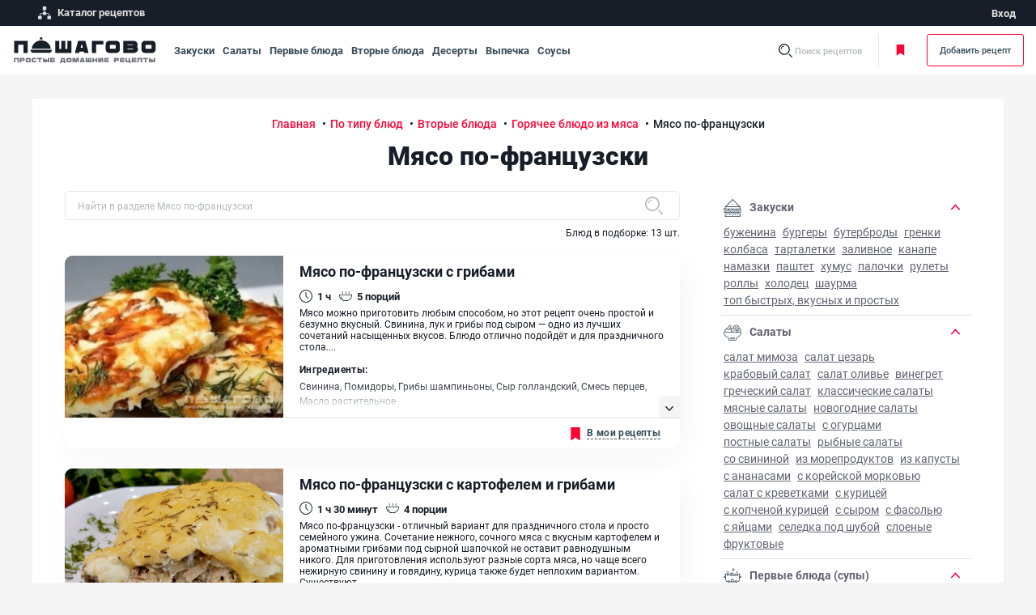

--- FILE ---
content_type: text/html; charset=UTF-8
request_url: https://poshagovo.ru/recepty/myaso-po-frantsuzski/
body_size: 36364
content:
<!DOCTYPE html>
<html lang="ru-RU">
<head>
    <meta name="viewport" content="width=device-width, initial-scale=1">
    <meta http-equiv="x-ua-compatible" content="ie=edge">
    <meta name="format-detection" content="telephone=no">

    <link rel="apple-touch-icon" href="/apple-touch-icon.png">
    <link rel="apple-touch-icon" sizes="76x76" href="/apple-touch-icon-ipad.png">
    <link rel="apple-touch-icon" sizes="120x120" href="/apple-touch-icon-iphone-retina.png">
    <link rel="apple-touch-icon" sizes="152x152" href="/apple-touch-icon-ipad-retina.png">
    <link rel="icon" type="image/svg+xml" href="/favicon.svg">
    <link rel="shortcut icon" href="/favicon.ico">

    <link rel="stylesheet" href="/local/assets/build/css/bootstrap.min.css">
    <link rel="stylesheet" href="/local/assets/build/css/application.min.css">
    <link rel="stylesheet" href="/local/assets/build/css/custom.min.css">
    
    
    
        <title>Мясо по-французски - 13 рецептов с фото пошагово для приготовления</title>
    	<!-- Yandex.Metrika counter -->
	<script data-skip-moving="true">
    (function (d, w, c) {
        (w[c] = w[c] || []).push(function() {
            try {
                w.yaCounter86669038 = new Ya.Metrika({
                    id:86669038,
                    clickmap:true,
                    trackLinks:true,
                    accurateTrackBounce:true,
                    webvisor:true
                });
            } catch(e) { }
			});

			var n = d.getElementsByTagName("script")[0],
				s = d.createElement("script"),
				f = function () { n.parentNode.insertBefore(s, n); };
			s.type = "text/javascript";
			s.async = true;
			s.src = "https://mc.yandex.ru/metrika/watch.js";

			if (w.opera == "[object Opera]") {
				d.addEventListener("DOMContentLoaded", f, false);
			} else { f(); }
		})(document, window, "yandex_metrika_callbacks");
	</script>
	
	<!-- /Yandex.Metrika counter -->

    <!-- Yandex.RTB -->
    <script data-skip-moving="true">window.yaContextCb=window.yaContextCb||[]</script>
    <script data-skip-moving="true" src="https://yandex.ru/ads/system/context.js" async></script>

    <link rel="canonical" href="https://poshagovo.ru/recepty/myaso-po-frantsuzski/">
    <meta http-equiv="Content-Type" content="text/html; charset=UTF-8" />
<meta name="description" content="Мясо по-французски - 13 рецептов домашних вкусных рецепта приготовления. Простое приготовление, советы, рецепты с фото" />
<script data-skip-moving="true">(function(w, d, n) {var cl = "bx-core";var ht = d.documentElement;var htc = ht ? ht.className : undefined;if (htc === undefined || htc.indexOf(cl) !== -1){return;}var ua = n.userAgent;if (/(iPad;)|(iPhone;)/i.test(ua)){cl += " bx-ios";}else if (/Android/i.test(ua)){cl += " bx-android";}cl += (/(ipad|iphone|android|mobile|touch)/i.test(ua) ? " bx-touch" : " bx-no-touch");cl += w.devicePixelRatio && w.devicePixelRatio >= 2? " bx-retina": " bx-no-retina";var ieVersion = -1;if (/AppleWebKit/.test(ua)){cl += " bx-chrome";}else if ((ieVersion = getIeVersion()) > 0){cl += " bx-ie bx-ie" + ieVersion;if (ieVersion > 7 && ieVersion < 10 && !isDoctype()){cl += " bx-quirks";}}else if (/Opera/.test(ua)){cl += " bx-opera";}else if (/Gecko/.test(ua)){cl += " bx-firefox";}if (/Macintosh/i.test(ua)){cl += " bx-mac";}ht.className = htc ? htc + " " + cl : cl;function isDoctype(){if (d.compatMode){return d.compatMode == "CSS1Compat";}return d.documentElement && d.documentElement.clientHeight;}function getIeVersion(){if (/Opera/i.test(ua) || /Webkit/i.test(ua) || /Firefox/i.test(ua) || /Chrome/i.test(ua)){return -1;}var rv = -1;if (!!(w.MSStream) && !(w.ActiveXObject) && ("ActiveXObject" in w)){rv = 11;}else if (!!d.documentMode && d.documentMode >= 10){rv = 10;}else if (!!d.documentMode && d.documentMode >= 9){rv = 9;}else if (d.attachEvent && !/Opera/.test(ua)){rv = 8;}if (rv == -1 || rv == 8){var re;if (n.appName == "Microsoft Internet Explorer"){re = new RegExp("MSIE ([0-9]+[\.0-9]*)");if (re.exec(ua) != null){rv = parseFloat(RegExp.$1);}}else if (n.appName == "Netscape"){rv = 11;re = new RegExp("Trident/.*rv:([0-9]+[\.0-9]*)");if (re.exec(ua) != null){rv = parseFloat(RegExp.$1);}}}return rv;}})(window, document, navigator);</script>


<link href="/bitrix/cache/css/s1/desktop/template_2153e9aca47ecb73028709a46bfe94bf/template_2153e9aca47ecb73028709a46bfe94bf_v1.css?17684033693636" type="text/css"  data-template-style="true" rel="stylesheet" />







    </head>
<body>
<noscript>
    <div><img src="https://mc.yandex.ru/watch/86669038" style="position:absolute; left:-9999px;" alt=""/></div>
</noscript>

<div class="page">

    <header class="page-header print-invisible d-none d-xl-block">
        <div class="container-fluid">
            <div class="row align-items-center">
                <div class="col">
                    <ul class="projects-menu__list">
                        <li class="projects-menu__item">
                            <a class="projects-menu__link" href="/sitemap/">
                                <svg class="projects-menu__icon" xmlns="http://www.w3.org/2000/svg"
                                     xmlns:xlink="http://www.w3.org/1999/xlink">
                                    <use xlink:href="#flow"></use>
                                </svg>
                                <span class="projects-menu__text">Каталог рецептов</span>
                            </a>
                        </li>
						                        

                    </ul>
                </div>
                <div class="col-auto">
                    
<ul class="projects-menu__list projects-menu__list--bordered">
    
        <li class="projects-menu__item">
            <a rel="nofollow" class="projects-menu__link" href="/auth/">
                <span class="projects-menu__text">Вход</span>
            </a>
        </li>

        
    </ul>
                </div>
            </div>
        </div>
    </header>

    <div class="search js-search">
        <div class="top-line container-fluid justify-content-center justify-content-xl-start print-invisible js-top-bar js-search__wrap">
            <button class="btn-reset top-line__menu-toggle" type="button" data-bs-toggle="offcanvas"
                    data-bs-target="#mobileMenu" aria-controls="mobileMenu">
                  <span class="hamburger-box">
                    <span class="hamburger-inner"></span>
                  </span>
                <span class="visually-hidden">Открыть меню</span>
            </button>
            <a class="top-line__logo" href="/">
                <img class="d-none d-xl-inline-block" src="/local/assets/build/img/logo.svg" alt="Логотип" width="180"
                     height="33">
                <img class="d-xl-none" src="/local/assets/build/img/logo-white.svg" alt="Логотип" width="140"
                     height="26">
            </a>
            <div class="top-line__block top-line__block_navigation-bar">
                        <ul class="list-unstyled navigation-bar">
                            <li class="navigation-bar__item">
                    <a href="/recepty/zakuski/" class="navigation-bar__link">
                        Закуски                    </a>
                </li>
                            <li class="navigation-bar__item">
                    <a href="/recepty/salaty/" class="navigation-bar__link">
                        Салаты                    </a>
                </li>
                            <li class="navigation-bar__item">
                    <a href="/recepty/pervye-blyuda/" class="navigation-bar__link">
                        Первые блюда                    </a>
                </li>
                            <li class="navigation-bar__item">
                    <a href="/recepty/vtorye-blyuda/" class="navigation-bar__link">
                        Вторые блюда                    </a>
                </li>
                            <li class="navigation-bar__item">
                    <a href="/recepty/deserty/" class="navigation-bar__link">
                        Десерты                    </a>
                </li>
                            <li class="navigation-bar__item">
                    <a href="/recepty/vypechka/" class="navigation-bar__link">
                        Выпечка                    </a>
                </li>
                            <li class="navigation-bar__item">
                    <a href="/recepty/sousy/" class="navigation-bar__link">
                        Соусы                    </a>
                </li>
                    </ul>
            </div>
            <ul class="top-line__block user-bar">

                    <li class="user-bar__item user-bar__item_search">
                        <form class="search-bar" action="/search/index.php">
                            <svg class="search-bar__svg search-bar__svg_loupe js-to-search-state"
                                 xmlns="http://www.w3.org/2000/svg" xmlns:xlink="http://www.w3.org/1999/xlink">
                                <use xlink:href="#search"></use>
                            </svg>
                            <label class="search-bar__name js-to-search-state" for="input-search">Поиск рецептов</label>
                            <input class="search-bar__input js-search-input js-suggest-input" id="input-search"
                                   type="text"
                                   autocomplete="off" name="q" placeholder="Поиск по рецептам">
                            <input type="hidden" name="onlyEdaChecked" value="false">
                            <svg class="search-bar__svg search-bar__svg_close js-to-view-state"
                                 xmlns="http://www.w3.org/2000/svg" xmlns:xlink="http://www.w3.org/1999/xlink">
                                <use xlink:href="#x"></use>
                            </svg>
                        </form>
                    </li>
                    <li class="user-bar__item user-bar__item_border">
                        <a class="user-bar__link user-bar__link_bookmark js-need-auth" href="/book-recepts/">
                            <svg class="user-bar__svg-bookmark d-none d-xl-inline-block"
                                 xmlns="http://www.w3.org/2000/svg"
                                 xmlns:xlink="http://www.w3.org/1999/xlink">
                                <use xlink:href="#bookmarks-min"></use>
                            </svg>
                            <svg class="user-bar__svg-bookmark d-xl-none" xmlns="http://www.w3.org/2000/svg"
                                 xmlns:xlink="http://www.w3.org/1999/xlink">
                                <use xlink:href="#bookmarks-outlined"></use>
                            </svg>
                            Моя кулинарная книга
                        </a>
                    </li>

                
                    <li class="user-bar__item user-bar__item_no-pad">
                        <a class="user-bar__link user-bar__add-recipe js-need-auth" href="https://poshagovo.ru/auth/">Добавить
                            рецепт</a>
                    </li>
               
            </ul>

            
<div class="suggest js-suggest-wrapper" id="search-container__dropdown">
    <div class="container-fluid" id="search-container">
    </div>
</div>

        </div>
    </div>

    
    <div class="search-overlay print-invisible js-search-overlay"></div>

    <div class="layout__container">
        <div id="after_header"></div>
                <div class="main-content">
            <div class="layout__content container-fluid">
         
<section class="section mt-0">

    <div class="page-breadcrumbs">
        <ol class="breadcrumbs" itemscope itemtype="https://schema.org/BreadcrumbList"> <li class="breadcrumb-item" itemprop="itemListElement" itemscope itemtype="https://schema.org/ListItem">
                <a class="breadcrumb-link" title="Главная" itemprop="item" href="/">
                  <span itemprop="name">Главная</span>
                </a>
                <meta itemprop="position" content="1">
              </li> <li class="breadcrumb-item" itemprop="itemListElement" itemscope itemtype="https://schema.org/ListItem">
                <a class="breadcrumb-link" title="По типу блюд" itemprop="item" href="/recepty/po-tipu-blyud/">
                  <span itemprop="name">По типу блюд</span>
                </a>
                <meta itemprop="position" content="2">
              </li> <li class="breadcrumb-item" itemprop="itemListElement" itemscope itemtype="https://schema.org/ListItem">
                <a class="breadcrumb-link" title="Вторые блюда" itemprop="item" href="/recepty/vtorye-blyuda/">
                  <span itemprop="name">Вторые блюда</span>
                </a>
                <meta itemprop="position" content="3">
              </li> <li class="breadcrumb-item" itemprop="itemListElement" itemscope itemtype="https://schema.org/ListItem">
                <a class="breadcrumb-link" title="Горячее блюдо из мяса" itemprop="item" href="/recepty/goryachee-blyudo-iz-myasa/">
                  <span itemprop="name">Горячее блюдо из мяса</span>
                </a>
                <meta itemprop="position" content="4">
              </li> <li class="breadcrumb-item active" itemprop="itemListElement" itemscope itemtype="https://schema.org/ListItem">
                <span itemprop="name">Мясо по-французски</span>
                <meta itemprop="position" content="5">
              </li></ol>    </div>
    
    <div class="recipe-catalog-header">

        <h1>Мясо по-французски</h1>

        
        
    </div>
    <div id="after_description"></div>
    <div class="recipes-page">

        
        <div class="recipes-page__recipes row gx-6 gx-sm-10 section">
            <main class="col-12 col-lg layout__main-col">

                <div class="recipe__search js-search">
    <input type="search" class="form-control search-control recipe__search-form-control js-search__input"
           id="recipe-search"
           placeholder="Найти в разделе Мясо по-французски">
    <label for="recipe-search" class="visually-hidden">Быстрый поиск рецепта по названию</label>
    <div class="recipe__search-under">
        <div class="row">
            <div class="col">
                            </div>
            <div class="col-auto">
                Блюд в подборке: <span id="js-s-search-count">13</span> шт.
            </div>
        </div>
    </div>
</div>
                <div class="mt-4 section tile-list layout__content-col s-search-wrap">
                    
<div class="tile-list layout__content-col news-tile-list">
    <div class="js-updated-page__content js-load-more-content" id="receipts-container" itemscope itemtype="https://schema.org/ItemList">
                <div itemprop="itemListElement" itemscope itemtype="https://schema.org/ListItem"
     class="tile-list__horizontal-tile horizontal-tile rounded-3 js-portions-count-parent js-bookmark__obj"
     id="tiles9842">
    <meta itemprop="position" content="1">
    <div class="horizontal-tile__top row g-0 is-collapsed">
                    <div class="col-auto horizontal-tile__preview">
                <div class='horizontal-tile__item-link js-click-link'>
                                            <a class="item-img horizontal-tile__item-img" href="/recepty/myaso-po-francuzski-s-gribami.html">
                            <div class="lazy-load-container js-lazy-loading"
                                 data-title="Мясо по-французски с грибами"
                                 data-alt="Мясо по-французски с грибами"
                                 data-src="/upload/resize_cache/iblock/74d/270_200_20784d3f4a8e3ca784494bf874ba96f07/74d189a77ba70c5f1f1f657e2686b0be.jpg">
                                <svg xmlns="http://www.w3.org/2000/svg"
                                     class="horizontal-tile__preview-image js-lazy-loading-svg"
                                     xmlns:xlink="http://www.w3.org/1999/xlink" width="270"
                                     height="200" viewbox="0 0 270 200">
                                    <filter id="blur9842" filterunits="userSpaceOnUse"
                                            color-interpolation-filters="sRGB">
                                        <feGaussianBlur stdDeviation="10"/>
                                        <fecomponenttransfer>
                                            <fefunca type="discrete" tablevalues="1 1"></fefunca>
                                        </fecomponenttransfer>
                                    </filter>
                                    <image filter="url(#blur9842)"
                                           xlink:href="/upload/resize_cache/iblock/74d/20_15_20784d3f4a8e3ca784494bf874ba96f07/74d189a77ba70c5f1f1f657e2686b0be.jpg"
                                           x="0" y="0" height="100%" width="100%"></image>
                                </svg>
                            </div>
                        </a>
                                    </div>

                
                    
                
            </div>
                <div class="col horizontal-tile__content">
            <div class="horizontal-tile__content-inner">
                <div class="horizontal-tile__content-top">
                                        <h3 class="item-title horizontal-tile__item-title item-title">
                                                    <a itemprop="url" href="/recepty/myaso-po-francuzski-s-gribami.html">
                                  <span itemprop="name">
                                    Мясо по-французски с грибами                                  </span>
                            </a>
                                            </h3>

                    
                        <div class="item-spec horizontal-tile__item-specifications">
                            
                                                            <div class="prep-time">
                                    <svg class="recipe__info-svg" xmlns="http://www.w3.org/2000/svg"
                                         xmlns:xlink="http://www.w3.org/1999/xlink">
                                        <use xlink:href="#clock"></use>
                                    </svg>
                                    <span class="recipe__info-text">1 ч </span>
                                </div>
                            
                                                            <div class="portions-counter">
                                    <svg class="recipe__info-svg" xmlns="http://www.w3.org/2000/svg"
                                         xmlns:xlink="http://www.w3.org/1999/xlink">
                                        <use xlink:href="#portion"></use>
                                    </svg>
                                    <span class="recipe__info-text">5 <!--noindex-->порций<!--/noindex--></span>
                                </div>
                            
                        </div>
                                    </div>
                                    <div class="horizontal-tile__item-receipt-text">
                        <div class="horizontal-tile__item-listdesc">
                            Мясо можно приготовить любым способом, но этот рецепт очень простой и безумно вкусный. Свинина, лук и грибы под сыром — одно из лучших сочетаний насыщенных вкусов. Блюдо отлично подойдёт и для праздничного стола....
                        </div>
                                                    <div class="horizontal-tile__item-inglist" id="ajax_element9842">
                                
                            </div>
                                                                    </div>
                            </div>
            <button class="btn-reset horizontal-tile__collapse-link js-horizontal-tile-collapse" type="button">
                <svg class="horizontal-tile__svg-chevron" xmlns="http://www.w3.org/2000/svg"
                     xmlns:xlink="http://www.w3.org/1999/xlink">
                    <use xlink:href="#chevron"></use>
                </svg>
            </button>
        </div>
    </div>
            <div class="horizontal-tile__bottom">
            <div class="horizontal-tile__bottom-content">
                <div class="row">
                    <div class="author horizontal-tile__author col">
                                            </div>
                    <div class="horizontal-tile__moderate col-auto">
                                                                                    <a href="javascript:void(0)" class="addToBook" data-idrecipe="9842">
                                    <svg class="horizontal-tile__svg-bookmark" xmlns="http://www.w3.org/2000/svg"
                                         xmlns:xlink="http://www.w3.org/1999/xlink">
                                        <use xlink:href="#bookmark"></use>
                                    </svg>
                                    <span class="g-navy inner-link">В мои рецепты</span>
                                </a>
                                                                                                    
                                            </div>
                                    </div>
            </div>
        </div>

    

</div><div itemprop="itemListElement" itemscope itemtype="https://schema.org/ListItem"
     class="tile-list__horizontal-tile horizontal-tile rounded-3 js-portions-count-parent js-bookmark__obj"
     id="tiles9861">
    <meta itemprop="position" content="2">
    <div class="horizontal-tile__top row g-0 is-collapsed">
                    <div class="col-auto horizontal-tile__preview">
                <div class='horizontal-tile__item-link js-click-link'>
                                            <a class="item-img horizontal-tile__item-img" href="/recepty/myaso-po-francuzski-s-kartofelem-i-gribami.html">
                            <div class="lazy-load-container js-lazy-loading"
                                 data-title="Мясо по-французски с картофелем и грибами"
                                 data-alt="Мясо по-французски с картофелем и грибами"
                                 data-src="/upload/resize_cache/iblock/db2/270_200_20784d3f4a8e3ca784494bf874ba96f07/db281fc28dded72075def364a4a651c2.jpg">
                                <svg xmlns="http://www.w3.org/2000/svg"
                                     class="horizontal-tile__preview-image js-lazy-loading-svg"
                                     xmlns:xlink="http://www.w3.org/1999/xlink" width="270"
                                     height="200" viewbox="0 0 270 200">
                                    <filter id="blur9861" filterunits="userSpaceOnUse"
                                            color-interpolation-filters="sRGB">
                                        <feGaussianBlur stdDeviation="10"/>
                                        <fecomponenttransfer>
                                            <fefunca type="discrete" tablevalues="1 1"></fefunca>
                                        </fecomponenttransfer>
                                    </filter>
                                    <image filter="url(#blur9861)"
                                           xlink:href="/upload/resize_cache/iblock/db2/20_15_20784d3f4a8e3ca784494bf874ba96f07/db281fc28dded72075def364a4a651c2.jpg"
                                           x="0" y="0" height="100%" width="100%"></image>
                                </svg>
                            </div>
                        </a>
                                    </div>

                
                    
                
            </div>
                <div class="col horizontal-tile__content">
            <div class="horizontal-tile__content-inner">
                <div class="horizontal-tile__content-top">
                                        <h3 class="item-title horizontal-tile__item-title item-title">
                                                    <a itemprop="url" href="/recepty/myaso-po-francuzski-s-kartofelem-i-gribami.html">
                                  <span itemprop="name">
                                    Мясо по-французски с картофелем и грибами                                  </span>
                            </a>
                                            </h3>

                    
                        <div class="item-spec horizontal-tile__item-specifications">
                            
                                                            <div class="prep-time">
                                    <svg class="recipe__info-svg" xmlns="http://www.w3.org/2000/svg"
                                         xmlns:xlink="http://www.w3.org/1999/xlink">
                                        <use xlink:href="#clock"></use>
                                    </svg>
                                    <span class="recipe__info-text">1 ч 30 <!--noindex-->минут<!--/noindex--></span>
                                </div>
                            
                                                            <div class="portions-counter">
                                    <svg class="recipe__info-svg" xmlns="http://www.w3.org/2000/svg"
                                         xmlns:xlink="http://www.w3.org/1999/xlink">
                                        <use xlink:href="#portion"></use>
                                    </svg>
                                    <span class="recipe__info-text">4 <!--noindex-->порции<!--/noindex--></span>
                                </div>
                            
                        </div>
                                    </div>
                                    <div class="horizontal-tile__item-receipt-text">
                        <div class="horizontal-tile__item-listdesc">
                            Мясо по-французски - отличный вариант для праздничного стола и просто семейного ужина. Сочетание нежного, сочного мяса с вкусным картофелем и ароматными грибами под сырной шапочкой не оставит равнодушным никого. Для приготовления используют разные сорта мяса, но чаще всего нежирную свинину и говядину, курица также будет неплохим вариантом. Существуют...
                        </div>
                                                    <div class="horizontal-tile__item-inglist">
                                <div class="horizontal-tile__item-inglist-title">Ингредиенты:</div>
                                <p>Картофель, Лук репчатый, Грибы шампиньоны, Свинина, Сыр российский, Майонез</p>                            </div>
                                                                    </div>
                            </div>
            <button class="btn-reset horizontal-tile__collapse-link js-horizontal-tile-collapse" type="button">
                <svg class="horizontal-tile__svg-chevron" xmlns="http://www.w3.org/2000/svg"
                     xmlns:xlink="http://www.w3.org/1999/xlink">
                    <use xlink:href="#chevron"></use>
                </svg>
            </button>
        </div>
    </div>
            <div class="horizontal-tile__bottom">
            <div class="horizontal-tile__bottom-content">
                <div class="row">
                    <div class="author horizontal-tile__author col">
                                            </div>
                    <div class="horizontal-tile__moderate col-auto">
                                                                                    <a href="javascript:void(0)" class="addToBook" data-idrecipe="9861">
                                    <svg class="horizontal-tile__svg-bookmark" xmlns="http://www.w3.org/2000/svg"
                                         xmlns:xlink="http://www.w3.org/1999/xlink">
                                        <use xlink:href="#bookmark"></use>
                                    </svg>
                                    <span class="g-navy inner-link">В мои рецепты</span>
                                </a>
                                                                                                    
                                            </div>
                                    </div>
            </div>
        </div>

    

</div><div itemprop="itemListElement" itemscope itemtype="https://schema.org/ListItem"
     class="tile-list__horizontal-tile horizontal-tile rounded-3 js-portions-count-parent js-bookmark__obj"
     id="tiles9798">
    <meta itemprop="position" content="3">
    <div class="horizontal-tile__top row g-0 is-collapsed">
                    <div class="col-auto horizontal-tile__preview">
                <div class='horizontal-tile__item-link js-click-link'>
                                            <a class="item-img horizontal-tile__item-img" href="/recepty/dieticheskoe-myaso-po-francuzski.html">
                            <div class="lazy-load-container js-lazy-loading"
                                 data-title="Диетическое мясо по-французски"
                                 data-alt="Диетическое мясо по-французски"
                                 data-src="/upload/resize_cache/iblock/fca/270_200_20784d3f4a8e3ca784494bf874ba96f07/fca9930a1c11fd1f5a10884719e506a3.jpg">
                                <svg xmlns="http://www.w3.org/2000/svg"
                                     class="horizontal-tile__preview-image js-lazy-loading-svg"
                                     xmlns:xlink="http://www.w3.org/1999/xlink" width="270"
                                     height="200" viewbox="0 0 270 200">
                                    <filter id="blur9798" filterunits="userSpaceOnUse"
                                            color-interpolation-filters="sRGB">
                                        <feGaussianBlur stdDeviation="10"/>
                                        <fecomponenttransfer>
                                            <fefunca type="discrete" tablevalues="1 1"></fefunca>
                                        </fecomponenttransfer>
                                    </filter>
                                    <image filter="url(#blur9798)"
                                           xlink:href="/upload/resize_cache/iblock/fca/20_15_20784d3f4a8e3ca784494bf874ba96f07/fca9930a1c11fd1f5a10884719e506a3.jpg"
                                           x="0" y="0" height="100%" width="100%"></image>
                                </svg>
                            </div>
                        </a>
                                    </div>

                
                    
                
            </div>
                <div class="col horizontal-tile__content">
            <div class="horizontal-tile__content-inner">
                <div class="horizontal-tile__content-top">
                                        <h3 class="item-title horizontal-tile__item-title item-title">
                                                    <a itemprop="url" href="/recepty/dieticheskoe-myaso-po-francuzski.html">
                                  <span itemprop="name">
                                    Диетическое мясо по-французски                                  </span>
                            </a>
                                            </h3>

                    
                        <div class="item-spec horizontal-tile__item-specifications">
                            
                                                            <div class="prep-time">
                                    <svg class="recipe__info-svg" xmlns="http://www.w3.org/2000/svg"
                                         xmlns:xlink="http://www.w3.org/1999/xlink">
                                        <use xlink:href="#clock"></use>
                                    </svg>
                                    <span class="recipe__info-text">50 <!--noindex-->минут<!--/noindex--></span>
                                </div>
                            
                                                            <div class="portions-counter">
                                    <svg class="recipe__info-svg" xmlns="http://www.w3.org/2000/svg"
                                         xmlns:xlink="http://www.w3.org/1999/xlink">
                                        <use xlink:href="#portion"></use>
                                    </svg>
                                    <span class="recipe__info-text">4 <!--noindex-->порции<!--/noindex--></span>
                                </div>
                            
                        </div>
                                    </div>
                                    <div class="horizontal-tile__item-receipt-text">
                        <div class="horizontal-tile__item-listdesc">
                            Диетическое мясо по-французски станет отличным выбором для тех, кому нельзя употреблять в пищу свинину, говядину, телятину. Данный рецепт основывается на курином филе.
 Это блюдо будет актуально, как на праздничных столах, так и в повседневных обедах и ужинах....
                        </div>
                                                    <div class="horizontal-tile__item-inglist">
                                <div class="horizontal-tile__item-inglist-title">Ингредиенты:</div>
                                <p>Куриное филе, Грибы шампиньоны, Помидоры, Лук репчатый, Сыр голландский, Сметана 20%</p>                            </div>
                                                                    </div>
                            </div>
            <button class="btn-reset horizontal-tile__collapse-link js-horizontal-tile-collapse" type="button">
                <svg class="horizontal-tile__svg-chevron" xmlns="http://www.w3.org/2000/svg"
                     xmlns:xlink="http://www.w3.org/1999/xlink">
                    <use xlink:href="#chevron"></use>
                </svg>
            </button>
        </div>
    </div>
            <div class="horizontal-tile__bottom">
            <div class="horizontal-tile__bottom-content">
                <div class="row">
                    <div class="author horizontal-tile__author col">
                                            </div>
                    <div class="horizontal-tile__moderate col-auto">
                                                                                    <a href="javascript:void(0)" class="addToBook" data-idrecipe="9798">
                                    <svg class="horizontal-tile__svg-bookmark" xmlns="http://www.w3.org/2000/svg"
                                         xmlns:xlink="http://www.w3.org/1999/xlink">
                                        <use xlink:href="#bookmark"></use>
                                    </svg>
                                    <span class="g-navy inner-link">В мои рецепты</span>
                                </a>
                                                                                                    
                                            </div>
                                    </div>
            </div>
        </div>

    

</div><div itemprop="itemListElement" itemscope itemtype="https://schema.org/ListItem"
     class="tile-list__horizontal-tile horizontal-tile rounded-3 js-portions-count-parent js-bookmark__obj"
     id="tiles9771">
    <meta itemprop="position" content="4">
    <div class="horizontal-tile__top row g-0 is-collapsed">
                    <div class="col-auto horizontal-tile__preview">
                <div class='horizontal-tile__item-link js-click-link'>
                                            <a class="item-img horizontal-tile__item-img" href="/recepty/kartoshka-s-kuricej-po-francuzski.html">
                            <div class="lazy-load-container js-lazy-loading"
                                 data-title="Картошка с курицей по-французски"
                                 data-alt="Картошка с курицей по-французски"
                                 data-src="/upload/resize_cache/iblock/8e9/270_200_20784d3f4a8e3ca784494bf874ba96f07/8e96781a829efc61dff18e0639411675.jpg">
                                <svg xmlns="http://www.w3.org/2000/svg"
                                     class="horizontal-tile__preview-image js-lazy-loading-svg"
                                     xmlns:xlink="http://www.w3.org/1999/xlink" width="270"
                                     height="200" viewbox="0 0 270 200">
                                    <filter id="blur9771" filterunits="userSpaceOnUse"
                                            color-interpolation-filters="sRGB">
                                        <feGaussianBlur stdDeviation="10"/>
                                        <fecomponenttransfer>
                                            <fefunca type="discrete" tablevalues="1 1"></fefunca>
                                        </fecomponenttransfer>
                                    </filter>
                                    <image filter="url(#blur9771)"
                                           xlink:href="/upload/resize_cache/iblock/8e9/20_15_20784d3f4a8e3ca784494bf874ba96f07/8e96781a829efc61dff18e0639411675.jpg"
                                           x="0" y="0" height="100%" width="100%"></image>
                                </svg>
                            </div>
                        </a>
                                    </div>

                
                    
                
            </div>
                <div class="col horizontal-tile__content">
            <div class="horizontal-tile__content-inner">
                <div class="horizontal-tile__content-top">
                                        <h3 class="item-title horizontal-tile__item-title item-title">
                                                    <a itemprop="url" href="/recepty/kartoshka-s-kuricej-po-francuzski.html">
                                  <span itemprop="name">
                                    Картошка с курицей по-французски                                  </span>
                            </a>
                                            </h3>

                    
                        <div class="item-spec horizontal-tile__item-specifications">
                            
                                                            <div class="prep-time">
                                    <svg class="recipe__info-svg" xmlns="http://www.w3.org/2000/svg"
                                         xmlns:xlink="http://www.w3.org/1999/xlink">
                                        <use xlink:href="#clock"></use>
                                    </svg>
                                    <span class="recipe__info-text">1 ч 30 <!--noindex-->минут<!--/noindex--></span>
                                </div>
                            
                                                            <div class="portions-counter">
                                    <svg class="recipe__info-svg" xmlns="http://www.w3.org/2000/svg"
                                         xmlns:xlink="http://www.w3.org/1999/xlink">
                                        <use xlink:href="#portion"></use>
                                    </svg>
                                    <span class="recipe__info-text">6 <!--noindex-->порций<!--/noindex--></span>
                                </div>
                            
                        </div>
                                    </div>
                                    <div class="horizontal-tile__item-receipt-text">
                        <div class="horizontal-tile__item-listdesc">
                            Рецепт приготовления ароматной и сочной куриной грудки по-французски с картошкой. Это полноценный ужин или обед: и гарнир, и основное блюдо. Благодаря маринаду и сыру вы получите очень вкусное кушанье.
 Картошка с курицей по-французски - это очень вкусное, самостоятельное блюдо.  А для тех, кого не устраивает оригинальный рецепт с говядиной - мы сделали замену на куриное филе (бедро)....
                        </div>
                                                    <div class="horizontal-tile__item-inglist">
                                <div class="horizontal-tile__item-inglist-title">Ингредиенты:</div>
                                <p>Куриное филе, Картофель, Помидоры, Сыр российский, Майонез, Паприка</p>                            </div>
                                                                    </div>
                            </div>
            <button class="btn-reset horizontal-tile__collapse-link js-horizontal-tile-collapse" type="button">
                <svg class="horizontal-tile__svg-chevron" xmlns="http://www.w3.org/2000/svg"
                     xmlns:xlink="http://www.w3.org/1999/xlink">
                    <use xlink:href="#chevron"></use>
                </svg>
            </button>
        </div>
    </div>
            <div class="horizontal-tile__bottom">
            <div class="horizontal-tile__bottom-content">
                <div class="row">
                    <div class="author horizontal-tile__author col">
                                            </div>
                    <div class="horizontal-tile__moderate col-auto">
                                                                                    <a href="javascript:void(0)" class="addToBook" data-idrecipe="9771">
                                    <svg class="horizontal-tile__svg-bookmark" xmlns="http://www.w3.org/2000/svg"
                                         xmlns:xlink="http://www.w3.org/1999/xlink">
                                        <use xlink:href="#bookmark"></use>
                                    </svg>
                                    <span class="g-navy inner-link">В мои рецепты</span>
                                </a>
                                                                                                    
                                            </div>
                                    </div>
            </div>
        </div>

    

</div><div itemprop="itemListElement" itemscope itemtype="https://schema.org/ListItem"
     class="tile-list__horizontal-tile horizontal-tile rounded-3 js-portions-count-parent js-bookmark__obj"
     id="tiles11154">
    <meta itemprop="position" content="5">
    <div class="horizontal-tile__top row g-0 is-collapsed">
                    <div class="col-auto horizontal-tile__preview">
                <div class='horizontal-tile__item-link js-click-link'>
                                            <a class="item-img horizontal-tile__item-img" href="/recepty/myaso_pofrantsuzski_na_skovorode.html">
                            <div class="lazy-load-container js-lazy-loading"
                                 data-title="Мясо по-французски на сковороде"
                                 data-alt="Мясо по-французски на сковороде"
                                 data-src="/upload/resize_cache/iblock/efe/270_200_20784d3f4a8e3ca784494bf874ba96f07/efe8b0e87534ee33932b0e2cce02d0ce.jpg">
                                <svg xmlns="http://www.w3.org/2000/svg"
                                     class="horizontal-tile__preview-image js-lazy-loading-svg"
                                     xmlns:xlink="http://www.w3.org/1999/xlink" width="270"
                                     height="200" viewbox="0 0 270 200">
                                    <filter id="blur11154" filterunits="userSpaceOnUse"
                                            color-interpolation-filters="sRGB">
                                        <feGaussianBlur stdDeviation="10"/>
                                        <fecomponenttransfer>
                                            <fefunca type="discrete" tablevalues="1 1"></fefunca>
                                        </fecomponenttransfer>
                                    </filter>
                                    <image filter="url(#blur11154)"
                                           xlink:href="/upload/resize_cache/iblock/efe/20_15_20784d3f4a8e3ca784494bf874ba96f07/efe8b0e87534ee33932b0e2cce02d0ce.jpg"
                                           x="0" y="0" height="100%" width="100%"></image>
                                </svg>
                            </div>
                        </a>
                                    </div>

                
                    
                
            </div>
                <div class="col horizontal-tile__content">
            <div class="horizontal-tile__content-inner">
                <div class="horizontal-tile__content-top">
                                        <h3 class="item-title horizontal-tile__item-title item-title">
                                                    <a itemprop="url" href="/recepty/myaso_pofrantsuzski_na_skovorode.html">
                                  <span itemprop="name">
                                    Мясо по-французски на сковороде                                  </span>
                            </a>
                                            </h3>

                    
                        <div class="item-spec horizontal-tile__item-specifications">
                            
                                                            <div class="prep-time">
                                    <svg class="recipe__info-svg" xmlns="http://www.w3.org/2000/svg"
                                         xmlns:xlink="http://www.w3.org/1999/xlink">
                                        <use xlink:href="#clock"></use>
                                    </svg>
                                    <span class="recipe__info-text">30 <!--noindex-->минут<!--/noindex--></span>
                                </div>
                            
                                                            <div class="portions-counter">
                                    <svg class="recipe__info-svg" xmlns="http://www.w3.org/2000/svg"
                                         xmlns:xlink="http://www.w3.org/1999/xlink">
                                        <use xlink:href="#portion"></use>
                                    </svg>
                                    <span class="recipe__info-text">2 <!--noindex-->порции<!--/noindex--></span>
                                </div>
                            
                        </div>
                                    </div>
                                    <div class="horizontal-tile__item-receipt-text">
                        <div class="horizontal-tile__item-listdesc">
                            Мясо по французски самое любимое и популярное праздничное мясное блюдо. Но если у вас нет духовки, вы всё равно можете приготовить мясо по французски на сковороде. Мясо получается божественно вкусное и сочное. Сочетание помидоров со свининой идеально, кроме того, они придают блюду чудесную кисловатую сочность. А в сочетании с сырной корочкой, вкус получается просто бесподобный и нежный....
                        </div>
                                                    <div class="horizontal-tile__item-inglist">
                                <div class="horizontal-tile__item-inglist-title">Ингредиенты:</div>
                                <p>Яйцо куриное, Свинина, Прованские травы, Горчица, Грибы шампиньоны, Лук репчатый, Помидоры, Сыр твердый, Мука пшеничная высш. сорта, Панировочные сухари, Специя сухой чеснок, Масло растительное</p>                            </div>
                                                                    </div>
                            </div>
            <button class="btn-reset horizontal-tile__collapse-link js-horizontal-tile-collapse" type="button">
                <svg class="horizontal-tile__svg-chevron" xmlns="http://www.w3.org/2000/svg"
                     xmlns:xlink="http://www.w3.org/1999/xlink">
                    <use xlink:href="#chevron"></use>
                </svg>
            </button>
        </div>
    </div>
            <div class="horizontal-tile__bottom">
            <div class="horizontal-tile__bottom-content">
                <div class="row">
                    <div class="author horizontal-tile__author col">
                                            </div>
                    <div class="horizontal-tile__moderate col-auto">
                                                                                    <a href="javascript:void(0)" class="addToBook" data-idrecipe="11154">
                                    <svg class="horizontal-tile__svg-bookmark" xmlns="http://www.w3.org/2000/svg"
                                         xmlns:xlink="http://www.w3.org/1999/xlink">
                                        <use xlink:href="#bookmark"></use>
                                    </svg>
                                    <span class="g-navy inner-link">В мои рецепты</span>
                                </a>
                                                                                                    
                                            </div>
                                    </div>
            </div>
        </div>

    

</div><div itemprop="itemListElement" itemscope itemtype="https://schema.org/ListItem"
     class="tile-list__horizontal-tile horizontal-tile rounded-3 js-portions-count-parent js-bookmark__obj"
     id="tiles11153">
    <meta itemprop="position" content="6">
    <div class="horizontal-tile__top row g-0 is-collapsed">
                    <div class="col-auto horizontal-tile__preview">
                <div class='horizontal-tile__item-link js-click-link'>
                                            <a class="item-img horizontal-tile__item-img" href="/recepty/myaso_po_frantsuzski_v_dukhovke_s_farshem.html">
                            <div class="lazy-load-container js-lazy-loading"
                                 data-title="Мясо по-французски в духовке с фаршем"
                                 data-alt="Мясо по-французски в духовке с фаршем"
                                 data-src="/upload/resize_cache/iblock/3ea/270_200_20784d3f4a8e3ca784494bf874ba96f07/3ea0f6a09bf503109da4471f87979b09.jpg">
                                <svg xmlns="http://www.w3.org/2000/svg"
                                     class="horizontal-tile__preview-image js-lazy-loading-svg"
                                     xmlns:xlink="http://www.w3.org/1999/xlink" width="270"
                                     height="200" viewbox="0 0 270 200">
                                    <filter id="blur11153" filterunits="userSpaceOnUse"
                                            color-interpolation-filters="sRGB">
                                        <feGaussianBlur stdDeviation="10"/>
                                        <fecomponenttransfer>
                                            <fefunca type="discrete" tablevalues="1 1"></fefunca>
                                        </fecomponenttransfer>
                                    </filter>
                                    <image filter="url(#blur11153)"
                                           xlink:href="/upload/resize_cache/iblock/3ea/20_15_20784d3f4a8e3ca784494bf874ba96f07/3ea0f6a09bf503109da4471f87979b09.jpg"
                                           x="0" y="0" height="100%" width="100%"></image>
                                </svg>
                            </div>
                        </a>
                                    </div>

                
                    
                
            </div>
                <div class="col horizontal-tile__content">
            <div class="horizontal-tile__content-inner">
                <div class="horizontal-tile__content-top">
                                        <h3 class="item-title horizontal-tile__item-title item-title">
                                                    <a itemprop="url" href="/recepty/myaso_po_frantsuzski_v_dukhovke_s_farshem.html">
                                  <span itemprop="name">
                                    Мясо по-французски в духовке с фаршем                                  </span>
                            </a>
                                            </h3>

                    
                        <div class="item-spec horizontal-tile__item-specifications">
                            
                                                            <div class="prep-time">
                                    <svg class="recipe__info-svg" xmlns="http://www.w3.org/2000/svg"
                                         xmlns:xlink="http://www.w3.org/1999/xlink">
                                        <use xlink:href="#clock"></use>
                                    </svg>
                                    <span class="recipe__info-text">1 ч </span>
                                </div>
                            
                                                            <div class="portions-counter">
                                    <svg class="recipe__info-svg" xmlns="http://www.w3.org/2000/svg"
                                         xmlns:xlink="http://www.w3.org/1999/xlink">
                                        <use xlink:href="#portion"></use>
                                    </svg>
                                    <span class="recipe__info-text">6 <!--noindex-->порций<!--/noindex--></span>
                                </div>
                            
                        </div>
                                    </div>
                                    <div class="horizontal-tile__item-receipt-text">
                        <div class="horizontal-tile__item-listdesc">
                            Мясо по-французски - красивое название для картошки, запечённой с фаршем в духовке. Её можно сделать пожирнее, если взять фарш пожирнее и майонеза побольше. Или, наоборот, менее жирным, если фарш взять куриный, например, и не майонез, а сметану использовать. В любом варианте это будет мясо по-французски!...
                        </div>
                                                    <div class="horizontal-tile__item-inglist">
                                <div class="horizontal-tile__item-inglist-title">Ингредиенты:</div>
                                <p>Картофель, Лук репчатый, Говяжий и свиной фарш, Сыр твердый, Майонез</p>                            </div>
                                                                    </div>
                            </div>
            <button class="btn-reset horizontal-tile__collapse-link js-horizontal-tile-collapse" type="button">
                <svg class="horizontal-tile__svg-chevron" xmlns="http://www.w3.org/2000/svg"
                     xmlns:xlink="http://www.w3.org/1999/xlink">
                    <use xlink:href="#chevron"></use>
                </svg>
            </button>
        </div>
    </div>
            <div class="horizontal-tile__bottom">
            <div class="horizontal-tile__bottom-content">
                <div class="row">
                    <div class="author horizontal-tile__author col">
                                            </div>
                    <div class="horizontal-tile__moderate col-auto">
                                                                                    <a href="javascript:void(0)" class="addToBook" data-idrecipe="11153">
                                    <svg class="horizontal-tile__svg-bookmark" xmlns="http://www.w3.org/2000/svg"
                                         xmlns:xlink="http://www.w3.org/1999/xlink">
                                        <use xlink:href="#bookmark"></use>
                                    </svg>
                                    <span class="g-navy inner-link">В мои рецепты</span>
                                </a>
                                                                                                    
                                            </div>
                                    </div>
            </div>
        </div>

    

</div><div itemprop="itemListElement" itemscope itemtype="https://schema.org/ListItem"
     class="tile-list__horizontal-tile horizontal-tile rounded-3 js-portions-count-parent js-bookmark__obj"
     id="tiles11151">
    <meta itemprop="position" content="7">
    <div class="horizontal-tile__top row g-0 is-collapsed">
                    <div class="col-auto horizontal-tile__preview">
                <div class='horizontal-tile__item-link js-click-link'>
                                            <a class="item-img horizontal-tile__item-img" href="/recepty/myaso_po_frantsuzski_s_kartoshkoy_v_dukhovke.html">
                            <div class="lazy-load-container js-lazy-loading"
                                 data-title="Мясо по-французски с картошкой в духовке"
                                 data-alt="Мясо по-французски с картошкой в духовке"
                                 data-src="/upload/resize_cache/iblock/bfa/270_200_20784d3f4a8e3ca784494bf874ba96f07/bfa64716f3c7fb009e43310927d6adb7.jpg">
                                <svg xmlns="http://www.w3.org/2000/svg"
                                     class="horizontal-tile__preview-image js-lazy-loading-svg"
                                     xmlns:xlink="http://www.w3.org/1999/xlink" width="270"
                                     height="200" viewbox="0 0 270 200">
                                    <filter id="blur11151" filterunits="userSpaceOnUse"
                                            color-interpolation-filters="sRGB">
                                        <feGaussianBlur stdDeviation="10"/>
                                        <fecomponenttransfer>
                                            <fefunca type="discrete" tablevalues="1 1"></fefunca>
                                        </fecomponenttransfer>
                                    </filter>
                                    <image filter="url(#blur11151)"
                                           xlink:href="/upload/resize_cache/iblock/bfa/20_15_20784d3f4a8e3ca784494bf874ba96f07/bfa64716f3c7fb009e43310927d6adb7.jpg"
                                           x="0" y="0" height="100%" width="100%"></image>
                                </svg>
                            </div>
                        </a>
                                    </div>

                
                    
                
            </div>
                <div class="col horizontal-tile__content">
            <div class="horizontal-tile__content-inner">
                <div class="horizontal-tile__content-top">
                                        <h3 class="item-title horizontal-tile__item-title item-title">
                                                    <a itemprop="url" href="/recepty/myaso_po_frantsuzski_s_kartoshkoy_v_dukhovke.html">
                                  <span itemprop="name">
                                    Мясо по-французски с картошкой в духовке                                  </span>
                            </a>
                                            </h3>

                    
                        <div class="item-spec horizontal-tile__item-specifications">
                            
                                                            <div class="prep-time">
                                    <svg class="recipe__info-svg" xmlns="http://www.w3.org/2000/svg"
                                         xmlns:xlink="http://www.w3.org/1999/xlink">
                                        <use xlink:href="#clock"></use>
                                    </svg>
                                    <span class="recipe__info-text">1 ч 30 <!--noindex-->минут<!--/noindex--></span>
                                </div>
                            
                                                            <div class="portions-counter">
                                    <svg class="recipe__info-svg" xmlns="http://www.w3.org/2000/svg"
                                         xmlns:xlink="http://www.w3.org/1999/xlink">
                                        <use xlink:href="#portion"></use>
                                    </svg>
                                    <span class="recipe__info-text">4 <!--noindex-->порции<!--/noindex--></span>
                                </div>
                            
                        </div>
                                    </div>
                                    <div class="horizontal-tile__item-receipt-text">
                        <div class="horizontal-tile__item-listdesc">
                            Мясо по-французски это мясной деликатес, приготовленный из слоёв мяса (изначально телятина, позднее также свинина или говядина), картофеля и сыра. Картофель при этом нарезан тонкими кружочками, так блюдо будет вкуснее. ЧТобы мясо получилось нежнее, его нужно хорошо отбить, к соли и перцу можно добавить горчицу, тогда оно получится еще и пряным. Допускается...
                        </div>
                                                    <div class="horizontal-tile__item-inglist">
                                <div class="horizontal-tile__item-inglist-title">Ингредиенты:</div>
                                <p>Картофель, Помидоры, Свинина, Лук репчатый, Майонез, Сыр, Грибы шампиньоны</p>                            </div>
                                                                    </div>
                            </div>
            <button class="btn-reset horizontal-tile__collapse-link js-horizontal-tile-collapse" type="button">
                <svg class="horizontal-tile__svg-chevron" xmlns="http://www.w3.org/2000/svg"
                     xmlns:xlink="http://www.w3.org/1999/xlink">
                    <use xlink:href="#chevron"></use>
                </svg>
            </button>
        </div>
    </div>
            <div class="horizontal-tile__bottom">
            <div class="horizontal-tile__bottom-content">
                <div class="row">
                    <div class="author horizontal-tile__author col">
                                            </div>
                    <div class="horizontal-tile__moderate col-auto">
                                                                                    <a href="javascript:void(0)" class="addToBook" data-idrecipe="11151">
                                    <svg class="horizontal-tile__svg-bookmark" xmlns="http://www.w3.org/2000/svg"
                                         xmlns:xlink="http://www.w3.org/1999/xlink">
                                        <use xlink:href="#bookmark"></use>
                                    </svg>
                                    <span class="g-navy inner-link">В мои рецепты</span>
                                </a>
                                                                                                    
                                            </div>
                                    </div>
            </div>
        </div>

    

</div><div itemprop="itemListElement" itemscope itemtype="https://schema.org/ListItem"
     class="tile-list__horizontal-tile horizontal-tile rounded-3 js-portions-count-parent js-bookmark__obj"
     id="tiles11149">
    <meta itemprop="position" content="8">
    <div class="horizontal-tile__top row g-0 is-collapsed">
                    <div class="col-auto horizontal-tile__preview">
                <div class='horizontal-tile__item-link js-click-link'>
                                            <a class="item-img horizontal-tile__item-img" href="/recepty/myaso_po_frantsuzski_v_dukhovke.html">
                            <div class="lazy-load-container js-lazy-loading"
                                 data-title="Мясо по-французски в духовке"
                                 data-alt="Мясо по-французски в духовке"
                                 data-src="/upload/resize_cache/iblock/e3a/270_200_20784d3f4a8e3ca784494bf874ba96f07/e3ac2b057f55a2a38dbef644d835a9ca.jpg">
                                <svg xmlns="http://www.w3.org/2000/svg"
                                     class="horizontal-tile__preview-image js-lazy-loading-svg"
                                     xmlns:xlink="http://www.w3.org/1999/xlink" width="270"
                                     height="200" viewbox="0 0 270 200">
                                    <filter id="blur11149" filterunits="userSpaceOnUse"
                                            color-interpolation-filters="sRGB">
                                        <feGaussianBlur stdDeviation="10"/>
                                        <fecomponenttransfer>
                                            <fefunca type="discrete" tablevalues="1 1"></fefunca>
                                        </fecomponenttransfer>
                                    </filter>
                                    <image filter="url(#blur11149)"
                                           xlink:href="/upload/resize_cache/iblock/e3a/20_15_20784d3f4a8e3ca784494bf874ba96f07/e3ac2b057f55a2a38dbef644d835a9ca.jpg"
                                           x="0" y="0" height="100%" width="100%"></image>
                                </svg>
                            </div>
                        </a>
                                    </div>

                
                    
                
            </div>
                <div class="col horizontal-tile__content">
            <div class="horizontal-tile__content-inner">
                <div class="horizontal-tile__content-top">
                                        <h3 class="item-title horizontal-tile__item-title item-title">
                                                    <a itemprop="url" href="/recepty/myaso_po_frantsuzski_v_dukhovke.html">
                                  <span itemprop="name">
                                    Мясо по-французски в духовке                                  </span>
                            </a>
                                            </h3>

                    
                        <div class="item-spec horizontal-tile__item-specifications">
                            
                                                            <div class="prep-time">
                                    <svg class="recipe__info-svg" xmlns="http://www.w3.org/2000/svg"
                                         xmlns:xlink="http://www.w3.org/1999/xlink">
                                        <use xlink:href="#clock"></use>
                                    </svg>
                                    <span class="recipe__info-text">1 ч 15 <!--noindex-->минут<!--/noindex--></span>
                                </div>
                            
                                                            <div class="portions-counter">
                                    <svg class="recipe__info-svg" xmlns="http://www.w3.org/2000/svg"
                                         xmlns:xlink="http://www.w3.org/1999/xlink">
                                        <use xlink:href="#portion"></use>
                                    </svg>
                                    <span class="recipe__info-text">12 <!--noindex-->порций<!--/noindex--></span>
                                </div>
                            
                        </div>
                                    </div>
                                    <div class="horizontal-tile__item-receipt-text">
                        <div class="horizontal-tile__item-listdesc">
                            Мясо по-французски в духовке - невероятно вкусное и ароматное блюдо, которое является основным на праздничном столе! Невероятно просто, но в то же время очень сытно и не затратно по деньгам. Рецепт мяса по-французски порадует Вас новым и необычным вкусом, ведь помимо мяса, сыра, лука и майонеза используется консервированный ананас! Ананас придаст новый и нежный вкус, кислинку и сочность блюду....
                        </div>
                                                    <div class="horizontal-tile__item-inglist">
                                <div class="horizontal-tile__item-inglist-title">Ингредиенты:</div>
                                <p>Свинина, Куриное филе, Лук репчатый, Ананас консервированный, Сыр твердый, Майонез, Масло растительное</p>                            </div>
                                                                    </div>
                            </div>
            <button class="btn-reset horizontal-tile__collapse-link js-horizontal-tile-collapse" type="button">
                <svg class="horizontal-tile__svg-chevron" xmlns="http://www.w3.org/2000/svg"
                     xmlns:xlink="http://www.w3.org/1999/xlink">
                    <use xlink:href="#chevron"></use>
                </svg>
            </button>
        </div>
    </div>
            <div class="horizontal-tile__bottom">
            <div class="horizontal-tile__bottom-content">
                <div class="row">
                    <div class="author horizontal-tile__author col">
                                            </div>
                    <div class="horizontal-tile__moderate col-auto">
                                                                                    <a href="javascript:void(0)" class="addToBook" data-idrecipe="11149">
                                    <svg class="horizontal-tile__svg-bookmark" xmlns="http://www.w3.org/2000/svg"
                                         xmlns:xlink="http://www.w3.org/1999/xlink">
                                        <use xlink:href="#bookmark"></use>
                                    </svg>
                                    <span class="g-navy inner-link">В мои рецепты</span>
                                </a>
                                                                                                    
                                            </div>
                                    </div>
            </div>
        </div>

    

</div><div itemprop="itemListElement" itemscope itemtype="https://schema.org/ListItem"
     class="tile-list__horizontal-tile horizontal-tile rounded-3 js-portions-count-parent js-bookmark__obj"
     id="tiles12076">
    <meta itemprop="position" content="9">
    <div class="horizontal-tile__top row g-0 is-collapsed">
                    <div class="col-auto horizontal-tile__preview">
                <div class='horizontal-tile__item-link js-click-link'>
                                            <a class="item-img horizontal-tile__item-img" href="/recepty/myaso-po-frantsuzski-s-syrom-i-lukom.html">
                            <div class="lazy-load-container js-lazy-loading"
                                 data-title="Мясо по-французски с сыром и луком"
                                 data-alt="Мясо по-французски с сыром и луком"
                                 data-src="/upload/resize_cache/iblock/42c/270_200_20784d3f4a8e3ca784494bf874ba96f07/42c94a4c95257c300cdc17c4c70e53fe.jpg">
                                <svg xmlns="http://www.w3.org/2000/svg"
                                     class="horizontal-tile__preview-image js-lazy-loading-svg"
                                     xmlns:xlink="http://www.w3.org/1999/xlink" width="270"
                                     height="200" viewbox="0 0 270 200">
                                    <filter id="blur12076" filterunits="userSpaceOnUse"
                                            color-interpolation-filters="sRGB">
                                        <feGaussianBlur stdDeviation="10"/>
                                        <fecomponenttransfer>
                                            <fefunca type="discrete" tablevalues="1 1"></fefunca>
                                        </fecomponenttransfer>
                                    </filter>
                                    <image filter="url(#blur12076)"
                                           xlink:href="/upload/resize_cache/iblock/42c/20_15_20784d3f4a8e3ca784494bf874ba96f07/42c94a4c95257c300cdc17c4c70e53fe.jpg"
                                           x="0" y="0" height="100%" width="100%"></image>
                                </svg>
                            </div>
                        </a>
                                    </div>

                
                    
                
            </div>
                <div class="col horizontal-tile__content">
            <div class="horizontal-tile__content-inner">
                <div class="horizontal-tile__content-top">
                                        <h3 class="item-title horizontal-tile__item-title item-title">
                                                    <a itemprop="url" href="/recepty/myaso-po-frantsuzski-s-syrom-i-lukom.html">
                                  <span itemprop="name">
                                    Мясо по-французски с сыром и луком                                  </span>
                            </a>
                                            </h3>

                    
                        <div class="item-spec horizontal-tile__item-specifications">
                            
                                                            <div class="prep-time">
                                    <svg class="recipe__info-svg" xmlns="http://www.w3.org/2000/svg"
                                         xmlns:xlink="http://www.w3.org/1999/xlink">
                                        <use xlink:href="#clock"></use>
                                    </svg>
                                    <span class="recipe__info-text">1 ч 30 <!--noindex-->минут<!--/noindex--></span>
                                </div>
                            
                                                            <div class="portions-counter">
                                    <svg class="recipe__info-svg" xmlns="http://www.w3.org/2000/svg"
                                         xmlns:xlink="http://www.w3.org/1999/xlink">
                                        <use xlink:href="#portion"></use>
                                    </svg>
                                    <span class="recipe__info-text">7 <!--noindex-->порций<!--/noindex--></span>
                                </div>
                            
                        </div>
                                    </div>
                                    <div class="horizontal-tile__item-receipt-text">
                        <div class="horizontal-tile__item-listdesc">
                            В данном рецепте показано пошаговое приготовление блюда мясо по-французски в духовке. Главным ингредиентом является свинина, так как именно данный вид мяса является неотъемлемой частью рецепта мяса по-французски. Именно так готовят в самых элитных ресторанах Франции. Процесс приготовления данного блюда очень прост, а мясо получается очень нежным, сочным и ароматным....
                        </div>
                                                    <div class="horizontal-tile__item-inglist">
                                <div class="horizontal-tile__item-inglist-title">Ингредиенты:</div>
                                <p>Свинина, Сыр, Лук репчатый, Помидоры, Сахар, Уксус 6%, Майонез, Чеснок, Паприка, Кориандр молотый, Хмели-сунели, Куркума, Масло растительное</p>                            </div>
                                                                    </div>
                            </div>
            <button class="btn-reset horizontal-tile__collapse-link js-horizontal-tile-collapse" type="button">
                <svg class="horizontal-tile__svg-chevron" xmlns="http://www.w3.org/2000/svg"
                     xmlns:xlink="http://www.w3.org/1999/xlink">
                    <use xlink:href="#chevron"></use>
                </svg>
            </button>
        </div>
    </div>
            <div class="horizontal-tile__bottom">
            <div class="horizontal-tile__bottom-content">
                <div class="row">
                    <div class="author horizontal-tile__author col">
                                            </div>
                    <div class="horizontal-tile__moderate col-auto">
                                                                                    <a href="javascript:void(0)" class="addToBook" data-idrecipe="12076">
                                    <svg class="horizontal-tile__svg-bookmark" xmlns="http://www.w3.org/2000/svg"
                                         xmlns:xlink="http://www.w3.org/1999/xlink">
                                        <use xlink:href="#bookmark"></use>
                                    </svg>
                                    <span class="g-navy inner-link">В мои рецепты</span>
                                </a>
                                                                                                    
                                            </div>
                                    </div>
            </div>
        </div>

    

</div><div itemprop="itemListElement" itemscope itemtype="https://schema.org/ListItem"
     class="tile-list__horizontal-tile horizontal-tile rounded-3 js-portions-count-parent js-bookmark__obj"
     id="tiles12077">
    <meta itemprop="position" content="10">
    <div class="horizontal-tile__top row g-0 is-collapsed">
                    <div class="col-auto horizontal-tile__preview">
                <div class='horizontal-tile__item-link js-click-link'>
                                            <a class="item-img horizontal-tile__item-img" href="/recepty/myaso-po-frantsuzski-so-slivkami.html">
                            <div class="lazy-load-container js-lazy-loading"
                                 data-title="Мясо по-французски со сливками"
                                 data-alt="Мясо по-французски со сливками"
                                 data-src="/upload/resize_cache/iblock/262/270_200_20784d3f4a8e3ca784494bf874ba96f07/26229a1f61942373b91be98b54c4faef.jpg">
                                <svg xmlns="http://www.w3.org/2000/svg"
                                     class="horizontal-tile__preview-image js-lazy-loading-svg"
                                     xmlns:xlink="http://www.w3.org/1999/xlink" width="270"
                                     height="200" viewbox="0 0 270 200">
                                    <filter id="blur12077" filterunits="userSpaceOnUse"
                                            color-interpolation-filters="sRGB">
                                        <feGaussianBlur stdDeviation="10"/>
                                        <fecomponenttransfer>
                                            <fefunca type="discrete" tablevalues="1 1"></fefunca>
                                        </fecomponenttransfer>
                                    </filter>
                                    <image filter="url(#blur12077)"
                                           xlink:href="/upload/resize_cache/iblock/262/20_15_20784d3f4a8e3ca784494bf874ba96f07/26229a1f61942373b91be98b54c4faef.jpg"
                                           x="0" y="0" height="100%" width="100%"></image>
                                </svg>
                            </div>
                        </a>
                                    </div>

                
                    
                
            </div>
                <div class="col horizontal-tile__content">
            <div class="horizontal-tile__content-inner">
                <div class="horizontal-tile__content-top">
                                        <h3 class="item-title horizontal-tile__item-title item-title">
                                                    <a itemprop="url" href="/recepty/myaso-po-frantsuzski-so-slivkami.html">
                                  <span itemprop="name">
                                    Мясо по-французски со сливками                                  </span>
                            </a>
                                            </h3>

                    
                        <div class="item-spec horizontal-tile__item-specifications">
                            
                                                            <div class="prep-time">
                                    <svg class="recipe__info-svg" xmlns="http://www.w3.org/2000/svg"
                                         xmlns:xlink="http://www.w3.org/1999/xlink">
                                        <use xlink:href="#clock"></use>
                                    </svg>
                                    <span class="recipe__info-text">50 <!--noindex-->минут<!--/noindex--></span>
                                </div>
                            
                                                            <div class="portions-counter">
                                    <svg class="recipe__info-svg" xmlns="http://www.w3.org/2000/svg"
                                         xmlns:xlink="http://www.w3.org/1999/xlink">
                                        <use xlink:href="#portion"></use>
                                    </svg>
                                    <span class="recipe__info-text">2 <!--noindex-->порции<!--/noindex--></span>
                                </div>
                            
                        </div>
                                    </div>
                                    <div class="horizontal-tile__item-receipt-text">
                        <div class="horizontal-tile__item-listdesc">
                            Рекомендуем к вашему приготовлению мясо по-французски со сливками. Это очень вкусное и сытное блюдо, которое зачастую подают во многих ресторанах, но сейчас мы вам расскажем, как оно готовится в домашних условиях.  Данное блюдо вы можете приготовить как на праздничный, так и на повседневный стол. Несмотря на то, что блюдо готовится из свинины, оно всё...
                        </div>
                                                    <div class="horizontal-tile__item-inglist">
                                <div class="horizontal-tile__item-inglist-title">Ингредиенты:</div>
                                <p>Свиная корейка, Лук репчатый, Сливки 20%, Молоко, Сыр твердый, Помидоры</p>                            </div>
                                                                    </div>
                            </div>
            <button class="btn-reset horizontal-tile__collapse-link js-horizontal-tile-collapse" type="button">
                <svg class="horizontal-tile__svg-chevron" xmlns="http://www.w3.org/2000/svg"
                     xmlns:xlink="http://www.w3.org/1999/xlink">
                    <use xlink:href="#chevron"></use>
                </svg>
            </button>
        </div>
    </div>
            <div class="horizontal-tile__bottom">
            <div class="horizontal-tile__bottom-content">
                <div class="row">
                    <div class="author horizontal-tile__author col">
                                            </div>
                    <div class="horizontal-tile__moderate col-auto">
                                                                                    <a href="javascript:void(0)" class="addToBook" data-idrecipe="12077">
                                    <svg class="horizontal-tile__svg-bookmark" xmlns="http://www.w3.org/2000/svg"
                                         xmlns:xlink="http://www.w3.org/1999/xlink">
                                        <use xlink:href="#bookmark"></use>
                                    </svg>
                                    <span class="g-navy inner-link">В мои рецепты</span>
                                </a>
                                                                                                    
                                            </div>
                                    </div>
            </div>
        </div>

    

</div><div itemprop="itemListElement" itemscope itemtype="https://schema.org/ListItem"
     class="tile-list__horizontal-tile horizontal-tile rounded-3 js-portions-count-parent js-bookmark__obj"
     id="tiles11152">
    <meta itemprop="position" content="11">
    <div class="horizontal-tile__top row g-0 is-collapsed">
                    <div class="col-auto horizontal-tile__preview">
                <div class='horizontal-tile__item-link js-click-link'>
                                            <a class="item-img horizontal-tile__item-img" href="/recepty/myaso_po_frantsuzski_v_dukhovke_iz_kuritsy.html">
                            <div class="lazy-load-container js-lazy-loading"
                                 data-title="Мясо по-французски в духовке из курицы"
                                 data-alt="Мясо по-французски в духовке из курицы"
                                 data-src="/upload/resize_cache/iblock/8d6/270_200_20784d3f4a8e3ca784494bf874ba96f07/8d680022bf657f05d15f0773a9d724a9.jpg">
                                <svg xmlns="http://www.w3.org/2000/svg"
                                     class="horizontal-tile__preview-image js-lazy-loading-svg"
                                     xmlns:xlink="http://www.w3.org/1999/xlink" width="270"
                                     height="200" viewbox="0 0 270 200">
                                    <filter id="blur11152" filterunits="userSpaceOnUse"
                                            color-interpolation-filters="sRGB">
                                        <feGaussianBlur stdDeviation="10"/>
                                        <fecomponenttransfer>
                                            <fefunca type="discrete" tablevalues="1 1"></fefunca>
                                        </fecomponenttransfer>
                                    </filter>
                                    <image filter="url(#blur11152)"
                                           xlink:href="/upload/resize_cache/iblock/8d6/20_15_20784d3f4a8e3ca784494bf874ba96f07/8d680022bf657f05d15f0773a9d724a9.jpg"
                                           x="0" y="0" height="100%" width="100%"></image>
                                </svg>
                            </div>
                        </a>
                                    </div>

                
                    
                
            </div>
                <div class="col horizontal-tile__content">
            <div class="horizontal-tile__content-inner">
                <div class="horizontal-tile__content-top">
                                        <h3 class="item-title horizontal-tile__item-title item-title">
                                                    <a itemprop="url" href="/recepty/myaso_po_frantsuzski_v_dukhovke_iz_kuritsy.html">
                                  <span itemprop="name">
                                    Мясо по-французски в духовке из курицы                                  </span>
                            </a>
                                            </h3>

                    
                        <div class="item-spec horizontal-tile__item-specifications">
                            
                                                            <div class="prep-time">
                                    <svg class="recipe__info-svg" xmlns="http://www.w3.org/2000/svg"
                                         xmlns:xlink="http://www.w3.org/1999/xlink">
                                        <use xlink:href="#clock"></use>
                                    </svg>
                                    <span class="recipe__info-text">50 <!--noindex-->минут<!--/noindex--></span>
                                </div>
                            
                                                            <div class="portions-counter">
                                    <svg class="recipe__info-svg" xmlns="http://www.w3.org/2000/svg"
                                         xmlns:xlink="http://www.w3.org/1999/xlink">
                                        <use xlink:href="#portion"></use>
                                    </svg>
                                    <span class="recipe__info-text">4 <!--noindex-->порции<!--/noindex--></span>
                                </div>
                            
                        </div>
                                    </div>
                                    <div class="horizontal-tile__item-receipt-text">
                        <div class="horizontal-tile__item-listdesc">
                            Мясо по-французски - блюдо очень быстрого и легкого приготовления, для которой обычно используют духовку. Его готовят с мясной основой, это может быть любой мясной фарш, свинина, говядина и даже курица. Кто-то готовит с картофелем, кто-то без, но обязательно сверху покрывают сыром, для красивой румяной корочки. Такое блюдо, при правильном приготовлении,...
                        </div>
                                                    <div class="horizontal-tile__item-inglist">
                                <div class="horizontal-tile__item-inglist-title">Ингредиенты:</div>
                                <p>Куриная грудка, Лук репчатый, Майонез, Горчица, Сыр твердый, Чеснок</p>                            </div>
                                                                    </div>
                            </div>
            <button class="btn-reset horizontal-tile__collapse-link js-horizontal-tile-collapse" type="button">
                <svg class="horizontal-tile__svg-chevron" xmlns="http://www.w3.org/2000/svg"
                     xmlns:xlink="http://www.w3.org/1999/xlink">
                    <use xlink:href="#chevron"></use>
                </svg>
            </button>
        </div>
    </div>
            <div class="horizontal-tile__bottom">
            <div class="horizontal-tile__bottom-content">
                <div class="row">
                    <div class="author horizontal-tile__author col">
                                            </div>
                    <div class="horizontal-tile__moderate col-auto">
                                                                                    <a href="javascript:void(0)" class="addToBook" data-idrecipe="11152">
                                    <svg class="horizontal-tile__svg-bookmark" xmlns="http://www.w3.org/2000/svg"
                                         xmlns:xlink="http://www.w3.org/1999/xlink">
                                        <use xlink:href="#bookmark"></use>
                                    </svg>
                                    <span class="g-navy inner-link">В мои рецепты</span>
                                </a>
                                                                                                    
                                            </div>
                                    </div>
            </div>
        </div>

    

</div><div itemprop="itemListElement" itemscope itemtype="https://schema.org/ListItem"
     class="tile-list__horizontal-tile horizontal-tile rounded-3 js-portions-count-parent js-bookmark__obj"
     id="tiles11150">
    <meta itemprop="position" content="12">
    <div class="horizontal-tile__top row g-0 is-collapsed">
                    <div class="col-auto horizontal-tile__preview">
                <div class='horizontal-tile__item-link js-click-link'>
                                            <a class="item-img horizontal-tile__item-img" href="/recepty/myaso_po_frantsuzski_v_dukhovke_iz_svininy_s_pomidorami_i_syrom.html">
                            <div class="lazy-load-container js-lazy-loading"
                                 data-title="Мясо по-французски в духовке из свинины с помидорами и сыром"
                                 data-alt="Мясо по-французски в духовке из свинины с помидорами и сыром"
                                 data-src="/upload/resize_cache/iblock/ad9/270_200_20784d3f4a8e3ca784494bf874ba96f07/ad9dd9c4aadd1eb0ed719aefbbc89913.jpg">
                                <svg xmlns="http://www.w3.org/2000/svg"
                                     class="horizontal-tile__preview-image js-lazy-loading-svg"
                                     xmlns:xlink="http://www.w3.org/1999/xlink" width="270"
                                     height="200" viewbox="0 0 270 200">
                                    <filter id="blur11150" filterunits="userSpaceOnUse"
                                            color-interpolation-filters="sRGB">
                                        <feGaussianBlur stdDeviation="10"/>
                                        <fecomponenttransfer>
                                            <fefunca type="discrete" tablevalues="1 1"></fefunca>
                                        </fecomponenttransfer>
                                    </filter>
                                    <image filter="url(#blur11150)"
                                           xlink:href="/upload/resize_cache/iblock/ad9/20_15_20784d3f4a8e3ca784494bf874ba96f07/ad9dd9c4aadd1eb0ed719aefbbc89913.jpg"
                                           x="0" y="0" height="100%" width="100%"></image>
                                </svg>
                            </div>
                        </a>
                                    </div>

                
                    
                
            </div>
                <div class="col horizontal-tile__content">
            <div class="horizontal-tile__content-inner">
                <div class="horizontal-tile__content-top">
                                        <h3 class="item-title horizontal-tile__item-title item-title">
                                                    <a itemprop="url" href="/recepty/myaso_po_frantsuzski_v_dukhovke_iz_svininy_s_pomidorami_i_syrom.html">
                                  <span itemprop="name">
                                    Мясо по-французски в духовке из свинины с помидорами и сыром                                  </span>
                            </a>
                                            </h3>

                    
                        <div class="item-spec horizontal-tile__item-specifications">
                            
                                                            <div class="prep-time">
                                    <svg class="recipe__info-svg" xmlns="http://www.w3.org/2000/svg"
                                         xmlns:xlink="http://www.w3.org/1999/xlink">
                                        <use xlink:href="#clock"></use>
                                    </svg>
                                    <span class="recipe__info-text">1 ч 10 <!--noindex-->минут<!--/noindex--></span>
                                </div>
                            
                                                            <div class="portions-counter">
                                    <svg class="recipe__info-svg" xmlns="http://www.w3.org/2000/svg"
                                         xmlns:xlink="http://www.w3.org/1999/xlink">
                                        <use xlink:href="#portion"></use>
                                    </svg>
                                    <span class="recipe__info-text">5 <!--noindex-->порций<!--/noindex--></span>
                                </div>
                            
                        </div>
                                    </div>
                                    <div class="horizontal-tile__item-receipt-text">
                        <div class="horizontal-tile__item-listdesc">
                            Рекомендуем вам приготовить мясо по-французски в духовке из свинины с помидорами и сыром. Данное блюдо готовят во многих дорогих ресторанах мира. В этом рецепте мы вам расскажем как приготовить данное блюдо в домашних условиях, чтобы оно получилось очень вкусное и нежное. Приготовить его вы можете на обед или ужин для своей семьи и подавать к столу с каким-либо гарниром....
                        </div>
                                                    <div class="horizontal-tile__item-inglist">
                                <div class="horizontal-tile__item-inglist-title">Ингредиенты:</div>
                                <p>Свинина, Сыр твердый, Лук репчатый, Помидоры, Сахар, Уксус столовый 9%, Майонез, Чеснок, Паприка, Кориандр молотый, Хмели-сунели, Куркума, Подсолнечное масло</p>                            </div>
                                                                    </div>
                            </div>
            <button class="btn-reset horizontal-tile__collapse-link js-horizontal-tile-collapse" type="button">
                <svg class="horizontal-tile__svg-chevron" xmlns="http://www.w3.org/2000/svg"
                     xmlns:xlink="http://www.w3.org/1999/xlink">
                    <use xlink:href="#chevron"></use>
                </svg>
            </button>
        </div>
    </div>
            <div class="horizontal-tile__bottom">
            <div class="horizontal-tile__bottom-content">
                <div class="row">
                    <div class="author horizontal-tile__author col">
                                            </div>
                    <div class="horizontal-tile__moderate col-auto">
                                                                                    <a href="javascript:void(0)" class="addToBook" data-idrecipe="11150">
                                    <svg class="horizontal-tile__svg-bookmark" xmlns="http://www.w3.org/2000/svg"
                                         xmlns:xlink="http://www.w3.org/1999/xlink">
                                        <use xlink:href="#bookmark"></use>
                                    </svg>
                                    <span class="g-navy inner-link">В мои рецепты</span>
                                </a>
                                                                                                    
                                            </div>
                                    </div>
            </div>
        </div>

    

</div><div itemprop="itemListElement" itemscope itemtype="https://schema.org/ListItem"
     class="tile-list__horizontal-tile horizontal-tile rounded-3 js-portions-count-parent js-bookmark__obj"
     id="tiles12078">
    <meta itemprop="position" content="13">
    <div class="horizontal-tile__top row g-0 is-collapsed">
                    <div class="col-auto horizontal-tile__preview">
                <div class='horizontal-tile__item-link js-click-link'>
                                            <a class="item-img horizontal-tile__item-img" href="/recepty/myaso-po-frantsuzski-s-pyshnoy-shapkoy.html">
                            <div class="lazy-load-container js-lazy-loading"
                                 data-title="Мясо по-французски с пышной шапкой"
                                 data-alt="Мясо по-французски с пышной шапкой"
                                 data-src="/upload/resize_cache/iblock/1b2/270_200_20784d3f4a8e3ca784494bf874ba96f07/1b22130a64145ca0f232096769ac2b7d.jpg">
                                <svg xmlns="http://www.w3.org/2000/svg"
                                     class="horizontal-tile__preview-image js-lazy-loading-svg"
                                     xmlns:xlink="http://www.w3.org/1999/xlink" width="270"
                                     height="200" viewbox="0 0 270 200">
                                    <filter id="blur12078" filterunits="userSpaceOnUse"
                                            color-interpolation-filters="sRGB">
                                        <feGaussianBlur stdDeviation="10"/>
                                        <fecomponenttransfer>
                                            <fefunca type="discrete" tablevalues="1 1"></fefunca>
                                        </fecomponenttransfer>
                                    </filter>
                                    <image filter="url(#blur12078)"
                                           xlink:href="/upload/resize_cache/iblock/1b2/20_15_20784d3f4a8e3ca784494bf874ba96f07/1b22130a64145ca0f232096769ac2b7d.jpg"
                                           x="0" y="0" height="100%" width="100%"></image>
                                </svg>
                            </div>
                        </a>
                                    </div>

                
                    
                
            </div>
                <div class="col horizontal-tile__content">
            <div class="horizontal-tile__content-inner">
                <div class="horizontal-tile__content-top">
                                        <h3 class="item-title horizontal-tile__item-title item-title">
                                                    <a itemprop="url" href="/recepty/myaso-po-frantsuzski-s-pyshnoy-shapkoy.html">
                                  <span itemprop="name">
                                    Мясо по-французски с пышной шапкой                                  </span>
                            </a>
                                            </h3>

                    
                        <div class="item-spec horizontal-tile__item-specifications">
                            
                                                            <div class="prep-time">
                                    <svg class="recipe__info-svg" xmlns="http://www.w3.org/2000/svg"
                                         xmlns:xlink="http://www.w3.org/1999/xlink">
                                        <use xlink:href="#clock"></use>
                                    </svg>
                                    <span class="recipe__info-text">1 ч 10 <!--noindex-->минут<!--/noindex--></span>
                                </div>
                            
                                                            <div class="portions-counter">
                                    <svg class="recipe__info-svg" xmlns="http://www.w3.org/2000/svg"
                                         xmlns:xlink="http://www.w3.org/1999/xlink">
                                        <use xlink:href="#portion"></use>
                                    </svg>
                                    <span class="recipe__info-text">6 <!--noindex-->порций<!--/noindex--></span>
                                </div>
                            
                        </div>
                                    </div>
                                    <div class="horizontal-tile__item-receipt-text">
                        <div class="horizontal-tile__item-listdesc">
                            Мясо по-французски - очень популярное в нашей стране блюдо, которое представляет собой запеченное под сливочным соусом мягкое и сочное мясо. Рецепт его приготовления хозяйки часто меняют по-своему, применяют свои хитрости, чтобы сделать блюдо вкуснее и еще интереснее. Используют разные виды мяса, которые часто дополняют овощами, к примеру, отлично подходит...
                        </div>
                                                    <div class="horizontal-tile__item-inglist">
                                <div class="horizontal-tile__item-inglist-title">Ингредиенты:</div>
                                <p>Говядина, Картофель, Сметана 20%, Майонез, Сушеный чеснок, Сыр полутвёрдый, Смесь перцев, Прованские травы, Чеснок, Лук репчатый, Паприка копчёная, Масло растительное</p>                            </div>
                                                                    </div>
                            </div>
            <button class="btn-reset horizontal-tile__collapse-link js-horizontal-tile-collapse" type="button">
                <svg class="horizontal-tile__svg-chevron" xmlns="http://www.w3.org/2000/svg"
                     xmlns:xlink="http://www.w3.org/1999/xlink">
                    <use xlink:href="#chevron"></use>
                </svg>
            </button>
        </div>
    </div>
            <div class="horizontal-tile__bottom">
            <div class="horizontal-tile__bottom-content">
                <div class="row">
                    <div class="author horizontal-tile__author col">
                                            </div>
                    <div class="horizontal-tile__moderate col-auto">
                                                                                    <a href="javascript:void(0)" class="addToBook" data-idrecipe="12078">
                                    <svg class="horizontal-tile__svg-bookmark" xmlns="http://www.w3.org/2000/svg"
                                         xmlns:xlink="http://www.w3.org/1999/xlink">
                                        <use xlink:href="#bookmark"></use>
                                    </svg>
                                    <span class="g-navy inner-link">В мои рецепты</span>
                                </a>
                                                                                                    
                                            </div>
                                    </div>
            </div>
        </div>

    

</div>            </div>
</div>


                                    </div>
                <div id="before_seo_text"></div>
                
            </main>
            <aside class="banners-pad__aside layout__aside-col print-invisible">
                <div class="menu menu__category mb-8">
    <ul class="list-unstyled category__links-list">
                    <li class="category__links-list-item">

                <div class="row g-0 align-items-center">
                    <div class="col">
                        <a class="category__links-list-link" href="/recepty/zakuski/">
                            <div class="row g-0 align-items-center">
                                <div class="col-auto">
                                                                            <img class="category__links-list-img" src="/upload/uf/27d/27ddb749f30ecb11d70842c83b5327fd.svg"
                                             alt="Закуски" width="22" height="22">
                                                                    </div>
                                <div class="col">
                                    Закуски                                </div>
                            </div>
                        </a>
                    </div>
                                            <div class="col-auto">
                            <a class="category__links-list-link-toggle" data-bs-toggle="collapse"
                               data-bs-target="#menu-category-1680" href="javascript:void(0);" role="button"
                               aria-expanded="true" aria-controls="menu-category-1680">
                                <svg class="svg-chevron category__svg-chevron" xmlns="http://www.w3.org/2000/svg"
                                     xmlns:xlink="http://www.w3.org/1999/xlink">
                                    <use xlink:href="#chevron"></use>
                                </svg>
                            </a>
                        </div>
                                    </div>

                                    <div class="collapse category__links-sub show" id="menu-category-1680">
                        <ul class="list-inline subcategory__links-list">

                                                            <li class="list-inline-item subcategory__links-list-item">
                                    <a class="subcategory__links-list-link"
                                       href="/recepty/buzhenina/">Буженина</a>
                                </li>
                                                            <li class="list-inline-item subcategory__links-list-item">
                                    <a class="subcategory__links-list-link"
                                       href="/recepty/burgery/">Бургеры</a>
                                </li>
                                                            <li class="list-inline-item subcategory__links-list-item">
                                    <a class="subcategory__links-list-link"
                                       href="/recepty/buterbrody/">Бутерброды</a>
                                </li>
                                                            <li class="list-inline-item subcategory__links-list-item">
                                    <a class="subcategory__links-list-link"
                                       href="/recepty/grenki/">Гренки</a>
                                </li>
                                                            <li class="list-inline-item subcategory__links-list-item">
                                    <a class="subcategory__links-list-link"
                                       href="/recepty/kolbasa/">Колбаса</a>
                                </li>
                                                            <li class="list-inline-item subcategory__links-list-item">
                                    <a class="subcategory__links-list-link"
                                       href="/recepty/zakuski-v-tartaletkakh/">Тарталетки</a>
                                </li>
                                                            <li class="list-inline-item subcategory__links-list-item">
                                    <a class="subcategory__links-list-link"
                                       href="/recepty/zalivnoe/">Заливное</a>
                                </li>
                                                            <li class="list-inline-item subcategory__links-list-item">
                                    <a class="subcategory__links-list-link"
                                       href="/recepty/kanape/">Канапе</a>
                                </li>
                                                            <li class="list-inline-item subcategory__links-list-item">
                                    <a class="subcategory__links-list-link"
                                       href="/recepty/namazki-na-buterbrody/">Намазки</a>
                                </li>
                                                            <li class="list-inline-item subcategory__links-list-item">
                                    <a class="subcategory__links-list-link"
                                       href="/recepty/pashtet/">Паштет</a>
                                </li>
                                                            <li class="list-inline-item subcategory__links-list-item">
                                    <a class="subcategory__links-list-link"
                                       href="/recepty/khumus/">Хумус</a>
                                </li>
                                                            <li class="list-inline-item subcategory__links-list-item">
                                    <a class="subcategory__links-list-link"
                                       href="/recepty/palochki/">Палочки</a>
                                </li>
                                                            <li class="list-inline-item subcategory__links-list-item">
                                    <a class="subcategory__links-list-link"
                                       href="/recepty/rulety-i-ruletiki/">Рулеты</a>
                                </li>
                                                            <li class="list-inline-item subcategory__links-list-item">
                                    <a class="subcategory__links-list-link"
                                       href="/recepty/rolly/">Роллы</a>
                                </li>
                                                            <li class="list-inline-item subcategory__links-list-item">
                                    <a class="subcategory__links-list-link"
                                       href="/recepty/kholodets/">Холодец</a>
                                </li>
                                                            <li class="list-inline-item subcategory__links-list-item">
                                    <a class="subcategory__links-list-link"
                                       href="/recepty/shaurma-retsept/">Шаурма</a>
                                </li>
                                                            <li class="list-inline-item subcategory__links-list-item">
                                    <a class="subcategory__links-list-link"
                                       href="/recepty/zakuski-na-skoruyu-ruku/">Топ быстрых, вкусных и простых</a>
                                </li>
                            
                        </ul>
                    </div>
                            </li>
                    <li class="category__links-list-item">

                <div class="row g-0 align-items-center">
                    <div class="col">
                        <a class="category__links-list-link" href="/recepty/salaty/">
                            <div class="row g-0 align-items-center">
                                <div class="col-auto">
                                                                            <img class="category__links-list-img" src="/upload/uf/0d0/0d0e43f9de9c765691213274ea0628de.svg"
                                             alt="Салаты" width="22" height="22">
                                                                    </div>
                                <div class="col">
                                    Салаты                                </div>
                            </div>
                        </a>
                    </div>
                                            <div class="col-auto">
                            <a class="category__links-list-link-toggle" data-bs-toggle="collapse"
                               data-bs-target="#menu-category-1681" href="javascript:void(0);" role="button"
                               aria-expanded="true" aria-controls="menu-category-1681">
                                <svg class="svg-chevron category__svg-chevron" xmlns="http://www.w3.org/2000/svg"
                                     xmlns:xlink="http://www.w3.org/1999/xlink">
                                    <use xlink:href="#chevron"></use>
                                </svg>
                            </a>
                        </div>
                                    </div>

                                    <div class="collapse category__links-sub show" id="menu-category-1681">
                        <ul class="list-inline subcategory__links-list">

                                                            <li class="list-inline-item subcategory__links-list-item">
                                    <a class="subcategory__links-list-link"
                                       href="/recepty/salat-mimoza-retsept/">Салат Мимоза</a>
                                </li>
                                                            <li class="list-inline-item subcategory__links-list-item">
                                    <a class="subcategory__links-list-link"
                                       href="/recepty/salat-cezar-recept/">Салат Цезарь</a>
                                </li>
                                                            <li class="list-inline-item subcategory__links-list-item">
                                    <a class="subcategory__links-list-link"
                                       href="/recepty/krabovyy-salat-2023/">Крабовый салат</a>
                                </li>
                                                            <li class="list-inline-item subcategory__links-list-item">
                                    <a class="subcategory__links-list-link"
                                       href="/recepty/salat-olive-recept/">Салат Оливье</a>
                                </li>
                                                            <li class="list-inline-item subcategory__links-list-item">
                                    <a class="subcategory__links-list-link"
                                       href="/recepty/vinegret/">Винегрет</a>
                                </li>
                                                            <li class="list-inline-item subcategory__links-list-item">
                                    <a class="subcategory__links-list-link"
                                       href="/recepty/grecheskiy-salat-recept/">Греческий салат</a>
                                </li>
                                                            <li class="list-inline-item subcategory__links-list-item">
                                    <a class="subcategory__links-list-link"
                                       href="/recepty/klassicheskie-salaty/">Классические салаты</a>
                                </li>
                                                            <li class="list-inline-item subcategory__links-list-item">
                                    <a class="subcategory__links-list-link"
                                       href="/recepty/salaty-s-myasom/">Мясные салаты</a>
                                </li>
                                                            <li class="list-inline-item subcategory__links-list-item">
                                    <a class="subcategory__links-list-link"
                                       href="/recepty/novogodnie-salaty/">Новогодние салаты</a>
                                </li>
                                                            <li class="list-inline-item subcategory__links-list-item">
                                    <a class="subcategory__links-list-link"
                                       href="/recepty/ovoshchnye-salaty/">Овощные салаты</a>
                                </li>
                                                            <li class="list-inline-item subcategory__links-list-item">
                                    <a class="subcategory__links-list-link"
                                       href="/recepty/salaty-s-ogurtsami/">С огурцами</a>
                                </li>
                                                            <li class="list-inline-item subcategory__links-list-item">
                                    <a class="subcategory__links-list-link"
                                       href="/recepty/postnye-salaty/">Постные салаты</a>
                                </li>
                                                            <li class="list-inline-item subcategory__links-list-item">
                                    <a class="subcategory__links-list-link"
                                       href="/recepty/rybnye-salaty/">Рыбные салаты</a>
                                </li>
                                                            <li class="list-inline-item subcategory__links-list-item">
                                    <a class="subcategory__links-list-link"
                                       href="/recepty/salaty-so-svininoy/">Со свининой</a>
                                </li>
                                                            <li class="list-inline-item subcategory__links-list-item">
                                    <a class="subcategory__links-list-link"
                                       href="/recepty/salaty-iz-moreproduktov/">Из морепродуктов</a>
                                </li>
                                                            <li class="list-inline-item subcategory__links-list-item">
                                    <a class="subcategory__links-list-link"
                                       href="/recepty/salaty-iz-svezhey-kapusty/">Из капусты</a>
                                </li>
                                                            <li class="list-inline-item subcategory__links-list-item">
                                    <a class="subcategory__links-list-link"
                                       href="/recepty/salaty-s-ananasami/">С ананасами</a>
                                </li>
                                                            <li class="list-inline-item subcategory__links-list-item">
                                    <a class="subcategory__links-list-link"
                                       href="/recepty/salaty-s-koreyskoy-morkovyu/">С корейской морковью</a>
                                </li>
                                                            <li class="list-inline-item subcategory__links-list-item">
                                    <a class="subcategory__links-list-link"
                                       href="/recepty/salaty-s-krevetkami/">Салат с креветками</a>
                                </li>
                                                            <li class="list-inline-item subcategory__links-list-item">
                                    <a class="subcategory__links-list-link"
                                       href="/recepty/salat-s-kuricej/">С курицей</a>
                                </li>
                                                            <li class="list-inline-item subcategory__links-list-item">
                                    <a class="subcategory__links-list-link"
                                       href="/recepty/salat-s-kopchenoy-kuritsey/">С копченой курицей</a>
                                </li>
                                                            <li class="list-inline-item subcategory__links-list-item">
                                    <a class="subcategory__links-list-link"
                                       href="/recepty/salaty-s-syrom/">С сыром</a>
                                </li>
                                                            <li class="list-inline-item subcategory__links-list-item">
                                    <a class="subcategory__links-list-link"
                                       href="/recepty/salaty-s-fasolyu/">С фасолью</a>
                                </li>
                                                            <li class="list-inline-item subcategory__links-list-item">
                                    <a class="subcategory__links-list-link"
                                       href="/recepty/salaty-s-yaytsami/">С яйцами</a>
                                </li>
                                                            <li class="list-inline-item subcategory__links-list-item">
                                    <a class="subcategory__links-list-link"
                                       href="/recepty/seledka-pod-shuboy/">Селедка под шубой</a>
                                </li>
                                                            <li class="list-inline-item subcategory__links-list-item">
                                    <a class="subcategory__links-list-link"
                                       href="/recepty/sloenye-salaty/">Слоеные</a>
                                </li>
                                                            <li class="list-inline-item subcategory__links-list-item">
                                    <a class="subcategory__links-list-link"
                                       href="/recepty/fruktovye-salaty/">Фруктовые</a>
                                </li>
                            
                        </ul>
                    </div>
                            </li>
                    <li class="category__links-list-item">

                <div class="row g-0 align-items-center">
                    <div class="col">
                        <a class="category__links-list-link" href="/recepty/pervye-blyuda/">
                            <div class="row g-0 align-items-center">
                                <div class="col-auto">
                                                                            <img class="category__links-list-img" src="/upload/uf/308/308739d36604b843961b657fc0a24ab7.svg"
                                             alt="Первые блюда" width="22" height="22">
                                                                    </div>
                                <div class="col">
                                    Первые блюда (супы)                                </div>
                            </div>
                        </a>
                    </div>
                                            <div class="col-auto">
                            <a class="category__links-list-link-toggle" data-bs-toggle="collapse"
                               data-bs-target="#menu-category-1682" href="javascript:void(0);" role="button"
                               aria-expanded="true" aria-controls="menu-category-1682">
                                <svg class="svg-chevron category__svg-chevron" xmlns="http://www.w3.org/2000/svg"
                                     xmlns:xlink="http://www.w3.org/1999/xlink">
                                    <use xlink:href="#chevron"></use>
                                </svg>
                            </a>
                        </div>
                                    </div>

                                    <div class="collapse category__links-sub show" id="menu-category-1682">
                        <ul class="list-inline subcategory__links-list">

                                                            <li class="list-inline-item subcategory__links-list-item">
                                    <a class="subcategory__links-list-link"
                                       href="/recepty/solyanka-recept/">Солянка</a>
                                </li>
                                                            <li class="list-inline-item subcategory__links-list-item">
                                    <a class="subcategory__links-list-link"
                                       href="/recepty/borshch-recept-domashniy/">Борщ</a>
                                </li>
                                                            <li class="list-inline-item subcategory__links-list-item">
                                    <a class="subcategory__links-list-link"
                                       href="/recepty/bulon-dlya-supa/">Бульоны</a>
                                </li>
                                                            <li class="list-inline-item subcategory__links-list-item">
                                    <a class="subcategory__links-list-link"
                                       href="/recepty/gribnoy-sup/">Грибные</a>
                                </li>
                                                            <li class="list-inline-item subcategory__links-list-item">
                                    <a class="subcategory__links-list-link"
                                       href="/recepty/kapustniak/">Капустняк</a>
                                </li>
                                                            <li class="list-inline-item subcategory__links-list-item">
                                    <a class="subcategory__links-list-link"
                                       href="/recepty/kurinyy-sup/">Куриные</a>
                                </li>
                                                            <li class="list-inline-item subcategory__links-list-item">
                                    <a class="subcategory__links-list-link"
                                       href="/recepty/lagman-recept/">Лагман</a>
                                </li>
                                                            <li class="list-inline-item subcategory__links-list-item">
                                    <a class="subcategory__links-list-link"
                                       href="/recepty/ovoshchnye-supy/">Овощные супы</a>
                                </li>
                                                            <li class="list-inline-item subcategory__links-list-item">
                                    <a class="subcategory__links-list-link"
                                       href="/recepty/ukha/">Уха</a>
                                </li>
                                                            <li class="list-inline-item subcategory__links-list-item">
                                    <a class="subcategory__links-list-link"
                                       href="/recepty/rassolnik/">Рассольник</a>
                                </li>
                                                            <li class="list-inline-item subcategory__links-list-item">
                                    <a class="subcategory__links-list-link"
                                       href="/recepty/harcho-recept/">Харчо</a>
                                </li>
                                                            <li class="list-inline-item subcategory__links-list-item">
                                    <a class="subcategory__links-list-link"
                                       href="/recepty/supy-v-gorshochkakh/">Супы в горшочках</a>
                                </li>
                                                            <li class="list-inline-item subcategory__links-list-item">
                                    <a class="subcategory__links-list-link"
                                       href="/recepty/svekolnik/">Свекольник</a>
                                </li>
                                                            <li class="list-inline-item subcategory__links-list-item">
                                    <a class="subcategory__links-list-link"
                                       href="/recepty/sup-pyure/">Супы-пюре</a>
                                </li>
                                                            <li class="list-inline-item subcategory__links-list-item">
                                    <a class="subcategory__links-list-link"
                                       href="/recepty/syrnye-supy/">Сырные</a>
                                </li>
                                                            <li class="list-inline-item subcategory__links-list-item">
                                    <a class="subcategory__links-list-link"
                                       href="/recepty/kholodnye-supy/">Холодные</a>
                                </li>
                                                            <li class="list-inline-item subcategory__links-list-item">
                                    <a class="subcategory__links-list-link"
                                       href="/recepty/gaspacho/">Гаспачо</a>
                                </li>
                                                            <li class="list-inline-item subcategory__links-list-item">
                                    <a class="subcategory__links-list-link"
                                       href="/recepty/okroshka-recept/">Окрошка</a>
                                </li>
                                                            <li class="list-inline-item subcategory__links-list-item">
                                    <a class="subcategory__links-list-link"
                                       href="/recepty/shurpa/">Шурпа</a>
                                </li>
                                                            <li class="list-inline-item subcategory__links-list-item">
                                    <a class="subcategory__links-list-link"
                                       href="/recepty/shchi/">Щи</a>
                                </li>
                            
                        </ul>
                    </div>
                            </li>
                    <li class="category__links-list-item">

                <div class="row g-0 align-items-center">
                    <div class="col">
                        <a class="category__links-list-link" href="/recepty/vtorye-blyuda/">
                            <div class="row g-0 align-items-center">
                                <div class="col-auto">
                                                                            <img class="category__links-list-img" src="/upload/uf/8f2/8f241cdbf6188d82b13bfb1165d9969b.svg"
                                             alt="Вторые блюда" width="22" height="22">
                                                                    </div>
                                <div class="col">
                                    Горячие блюда (на второе)                                </div>
                            </div>
                        </a>
                    </div>
                                            <div class="col-auto">
                            <a class="category__links-list-link-toggle" data-bs-toggle="collapse"
                               data-bs-target="#menu-category-1683" href="javascript:void(0);" role="button"
                               aria-expanded="true" aria-controls="menu-category-1683">
                                <svg class="svg-chevron category__svg-chevron" xmlns="http://www.w3.org/2000/svg"
                                     xmlns:xlink="http://www.w3.org/1999/xlink">
                                    <use xlink:href="#chevron"></use>
                                </svg>
                            </a>
                        </div>
                                    </div>

                                    <div class="collapse category__links-sub show" id="menu-category-1683">
                        <ul class="list-inline subcategory__links-list">

                                                            <li class="list-inline-item subcategory__links-list-item">
                                    <a class="subcategory__links-list-link"
                                       href="/recepty/vareniki/">Вареники</a>
                                </li>
                                                            <li class="list-inline-item subcategory__links-list-item">
                                    <a class="subcategory__links-list-link"
                                       href="/recepty/vtoroe-s-ovoshchami/">С овощами</a>
                                </li>
                                                            <li class="list-inline-item subcategory__links-list-item">
                                    <a class="subcategory__links-list-link"
                                       href="/recepty/garnir/">Гарнир</a>
                                </li>
                                                            <li class="list-inline-item subcategory__links-list-item">
                                    <a class="subcategory__links-list-link"
                                       href="/recepty/golubtsy-recept/">Голубцы</a>
                                </li>
                                                            <li class="list-inline-item subcategory__links-list-item">
                                    <a class="subcategory__links-list-link"
                                       href="/recepty/goryachee-blyudo-iz-myasa/">Из мяса</a>
                                </li>
                                                            <li class="list-inline-item subcategory__links-list-item">
                                    <a class="subcategory__links-list-link"
                                       href="/recepty/vtoroe-iz-govyadiny/">Из говядины</a>
                                </li>
                                                            <li class="list-inline-item subcategory__links-list-item">
                                    <a class="subcategory__links-list-link"
                                       href="/recepty/vtorye-blyuda-iz-kuritsy/">Из курицы</a>
                                </li>
                                                            <li class="list-inline-item subcategory__links-list-item">
                                    <a class="subcategory__links-list-link"
                                       href="/recepty/gulyash/">Гуляш</a>
                                </li>
                                                            <li class="list-inline-item subcategory__links-list-item">
                                    <a class="subcategory__links-list-link"
                                       href="/recepty/zharkoe/">Жаркое</a>
                                </li>
                                                            <li class="list-inline-item subcategory__links-list-item">
                                    <a class="subcategory__links-list-link"
                                       href="/recepty/myaso-po-frantsuzski/">Мясо по-французски</a>
                                </li>
                                                            <li class="list-inline-item subcategory__links-list-item">
                                    <a class="subcategory__links-list-link"
                                       href="/recepty/otbivnye/">Отбивные</a>
                                </li>
                                                            <li class="list-inline-item subcategory__links-list-item">
                                    <a class="subcategory__links-list-link"
                                       href="/recepty/goryachee-iz-ryby/">Из рыбы</a>
                                </li>
                                                            <li class="list-inline-item subcategory__links-list-item">
                                    <a class="subcategory__links-list-link"
                                       href="/recepty/zhulen-ili-zhyulen/">Жульен</a>
                                </li>
                                                            <li class="list-inline-item subcategory__links-list-item">
                                    <a class="subcategory__links-list-link"
                                       href="/recepty/zapekanka/">Запеканка</a>
                                </li>
                                                            <li class="list-inline-item subcategory__links-list-item">
                                    <a class="subcategory__links-list-link"
                                       href="/recepty/kasha/">Каша</a>
                                </li>
                                                            <li class="list-inline-item subcategory__links-list-item">
                                    <a class="subcategory__links-list-link"
                                       href="/recepty/kotlety/">Котлеты</a>
                                </li>
                                                            <li class="list-inline-item subcategory__links-list-item">
                                    <a class="subcategory__links-list-link"
                                       href="/recepty/lazanya-recept/">Лазанья</a>
                                </li>
                                                            <li class="list-inline-item subcategory__links-list-item">
                                    <a class="subcategory__links-list-link"
                                       href="/recepty/omlet/">Омлет</a>
                                </li>
                                                            <li class="list-inline-item subcategory__links-list-item">
                                    <a class="subcategory__links-list-link"
                                       href="/recepty/pasta-spagetti-lapsha/">Паста и макароны</a>
                                </li>
                                                            <li class="list-inline-item subcategory__links-list-item">
                                    <a class="subcategory__links-list-link"
                                       href="/recepty/pelmeni/">Пельмени</a>
                                </li>
                                                            <li class="list-inline-item subcategory__links-list-item">
                                    <a class="subcategory__links-list-link"
                                       href="/recepty/plov/">Плов</a>
                                </li>
                                                            <li class="list-inline-item subcategory__links-list-item">
                                    <a class="subcategory__links-list-link"
                                       href="/recepty/postnoe-goryachee/">Постное горячее</a>
                                </li>
                                                            <li class="list-inline-item subcategory__links-list-item">
                                    <a class="subcategory__links-list-link"
                                       href="/recepty/ragu-na-vtoroe/">Рагу</a>
                                </li>
                                                            <li class="list-inline-item subcategory__links-list-item">
                                    <a class="subcategory__links-list-link"
                                       href="/recepty/steyki/">Стейки</a>
                                </li>
                                                            <li class="list-inline-item subcategory__links-list-item">
                                    <a class="subcategory__links-list-link"
                                       href="/recepty/recept-syrnikov/">Сырники</a>
                                </li>
                                                            <li class="list-inline-item subcategory__links-list-item">
                                    <a class="subcategory__links-list-link"
                                       href="/recepty/tefteli/">Тефтели</a>
                                </li>
                                                            <li class="list-inline-item subcategory__links-list-item">
                                    <a class="subcategory__links-list-link"
                                       href="/recepty/perets-farshirovannyy/">Фаршированные перцы</a>
                                </li>
                                                            <li class="list-inline-item subcategory__links-list-item">
                                    <a class="subcategory__links-list-link"
                                       href="/recepty/khinkali/">Хинкали</a>
                                </li>
                                                            <li class="list-inline-item subcategory__links-list-item">
                                    <a class="subcategory__links-list-link"
                                       href="/recepty/shashlyki/">Шашлыки</a>
                                </li>
                                                            <li class="list-inline-item subcategory__links-list-item">
                                    <a class="subcategory__links-list-link"
                                       href="/recepty/yaichnitsa/">Яичница</a>
                                </li>
                            
                        </ul>
                    </div>
                            </li>
                    <li class="category__links-list-item">

                <div class="row g-0 align-items-center">
                    <div class="col">
                        <a class="category__links-list-link" href="/recepty/deserty/">
                            <div class="row g-0 align-items-center">
                                <div class="col-auto">
                                                                            <img class="category__links-list-img" src="/upload/uf/28b/28be0ee5639988a4a0cbcf19b45e00fa.svg"
                                             alt="Десерты" width="22" height="22">
                                                                    </div>
                                <div class="col">
                                    Десерты                                </div>
                            </div>
                        </a>
                    </div>
                                            <div class="col-auto">
                            <a class="category__links-list-link-toggle" data-bs-toggle="collapse"
                               data-bs-target="#menu-category-1684" href="javascript:void(0);" role="button"
                               aria-expanded="true" aria-controls="menu-category-1684">
                                <svg class="svg-chevron category__svg-chevron" xmlns="http://www.w3.org/2000/svg"
                                     xmlns:xlink="http://www.w3.org/1999/xlink">
                                    <use xlink:href="#chevron"></use>
                                </svg>
                            </a>
                        </div>
                                    </div>

                                    <div class="collapse category__links-sub show" id="menu-category-1684">
                        <ul class="list-inline subcategory__links-list">

                                                            <li class="list-inline-item subcategory__links-list-item">
                                    <a class="subcategory__links-list-link"
                                       href="/recepty/beze-recept/">Безе</a>
                                </li>
                                                            <li class="list-inline-item subcategory__links-list-item">
                                    <a class="subcategory__links-list-link"
                                       href="/recepty/biskvit/">Бисквит</a>
                                </li>
                                                            <li class="list-inline-item subcategory__links-list-item">
                                    <a class="subcategory__links-list-link"
                                       href="/recepty/vafli/">Вафли</a>
                                </li>
                                                            <li class="list-inline-item subcategory__links-list-item">
                                    <a class="subcategory__links-list-link"
                                       href="/recepty/glazur/">Глазурь</a>
                                </li>
                                                            <li class="list-inline-item subcategory__links-list-item">
                                    <a class="subcategory__links-list-link"
                                       href="/recepty/dzhem/">Джем</a>
                                </li>
                                                            <li class="list-inline-item subcategory__links-list-item">
                                    <a class="subcategory__links-list-link"
                                       href="/recepty/varene/">Домашнее варенье</a>
                                </li>
                                                            <li class="list-inline-item subcategory__links-list-item">
                                    <a class="subcategory__links-list-link"
                                       href="/recepty/zhele/">Желе</a>
                                </li>
                                                            <li class="list-inline-item subcategory__links-list-item">
                                    <a class="subcategory__links-list-link"
                                       href="/recepty/zefir/">Зефир</a>
                                </li>
                                                            <li class="list-inline-item subcategory__links-list-item">
                                    <a class="subcategory__links-list-link"
                                       href="/recepty/poleznye-konfety/">Конфеты</a>
                                </li>
                                                            <li class="list-inline-item subcategory__links-list-item">
                                    <a class="subcategory__links-list-link"
                                       href="/recepty/konfityur/">Конфитюр</a>
                                </li>
                                                            <li class="list-inline-item subcategory__links-list-item">
                                    <a class="subcategory__links-list-link"
                                       href="/recepty/krem/">Крем для торта</a>
                                </li>
                                                            <li class="list-inline-item subcategory__links-list-item">
                                    <a class="subcategory__links-list-link"
                                       href="/recepty/marmelad/">Мармелад</a>
                                </li>
                                                            <li class="list-inline-item subcategory__links-list-item">
                                    <a class="subcategory__links-list-link"
                                       href="/recepty/morozhenoe-domashnee/">Мороженое</a>
                                </li>
                                                            <li class="list-inline-item subcategory__links-list-item">
                                    <a class="subcategory__links-list-link"
                                       href="/recepty/muss/">Мусс</a>
                                </li>
                                                            <li class="list-inline-item subcategory__links-list-item">
                                    <a class="subcategory__links-list-link"
                                       href="/recepty/pastila/">Пастила</a>
                                </li>
                                                            <li class="list-inline-item subcategory__links-list-item">
                                    <a class="subcategory__links-list-link"
                                       href="/recepty/pirozhnye/">Пирожные</a>
                                </li>
                                                            <li class="list-inline-item subcategory__links-list-item">
                                    <a class="subcategory__links-list-link"
                                       href="/recepty/povidlo/">Повидло</a>
                                </li>
                                                            <li class="list-inline-item subcategory__links-list-item">
                                    <a class="subcategory__links-list-link"
                                       href="/recepty/puding/">Пудинг</a>
                                </li>
                                                            <li class="list-inline-item subcategory__links-list-item">
                                    <a class="subcategory__links-list-link"
                                       href="/recepty/sirop/">Сироп</a>
                                </li>
                                                            <li class="list-inline-item subcategory__links-list-item">
                                    <a class="subcategory__links-list-link"
                                       href="/recepty/sufle/">Суфле</a>
                                </li>
                                                            <li class="list-inline-item subcategory__links-list-item">
                                    <a class="subcategory__links-list-link"
                                       href="/recepty/torty/">Торты</a>
                                </li>
                                                            <li class="list-inline-item subcategory__links-list-item">
                                    <a class="subcategory__links-list-link"
                                       href="/recepty/chizkeyk/">Чизкейк</a>
                                </li>
                                                            <li class="list-inline-item subcategory__links-list-item">
                                    <a class="subcategory__links-list-link"
                                       href="/recepty/khalva/">Халва</a>
                                </li>
                                                            <li class="list-inline-item subcategory__links-list-item">
                                    <a class="subcategory__links-list-link"
                                       href="/recepty/shtrudel/">Штрудель</a>
                                </li>
                            
                        </ul>
                    </div>
                            </li>
                    <li class="category__links-list-item">

                <div class="row g-0 align-items-center">
                    <div class="col">
                        <a class="category__links-list-link" href="/recepty/vypechka/">
                            <div class="row g-0 align-items-center">
                                <div class="col-auto">
                                                                            <img class="category__links-list-img" src="/upload/uf/9e8/9e8e210fa14b5bd37a492ed8ec2756b4.svg"
                                             alt="Выпечка" width="22" height="22">
                                                                    </div>
                                <div class="col">
                                    Домашняя выпечка                                </div>
                            </div>
                        </a>
                    </div>
                                            <div class="col-auto">
                            <a class="category__links-list-link-toggle" data-bs-toggle="collapse"
                               data-bs-target="#menu-category-1685" href="javascript:void(0);" role="button"
                               aria-expanded="true" aria-controls="menu-category-1685">
                                <svg class="svg-chevron category__svg-chevron" xmlns="http://www.w3.org/2000/svg"
                                     xmlns:xlink="http://www.w3.org/1999/xlink">
                                    <use xlink:href="#chevron"></use>
                                </svg>
                            </a>
                        </div>
                                    </div>

                                    <div class="collapse category__links-sub show" id="menu-category-1685">
                        <ul class="list-inline subcategory__links-list">

                                                            <li class="list-inline-item subcategory__links-list-item">
                                    <a class="subcategory__links-list-link"
                                       href="/recepty/bliny/">Блины</a>
                                </li>
                                                            <li class="list-inline-item subcategory__links-list-item">
                                    <a class="subcategory__links-list-link"
                                       href="/recepty/nachinki-dlya-blinov/">Начинка для блинов</a>
                                </li>
                                                            <li class="list-inline-item subcategory__links-list-item">
                                    <a class="subcategory__links-list-link"
                                       href="/recepty/pankeyki/">Панкейки</a>
                                </li>
                                                            <li class="list-inline-item subcategory__links-list-item">
                                    <a class="subcategory__links-list-link"
                                       href="/recepty/bulochki/">Булочки</a>
                                </li>
                                                            <li class="list-inline-item subcategory__links-list-item">
                                    <a class="subcategory__links-list-link"
                                       href="/recepty/vatrushki/">Ватрушки</a>
                                </li>
                                                            <li class="list-inline-item subcategory__links-list-item">
                                    <a class="subcategory__links-list-link"
                                       href="/recepty/korzhiki/">Коржики</a>
                                </li>
                                                            <li class="list-inline-item subcategory__links-list-item">
                                    <a class="subcategory__links-list-link"
                                       href="/recepty/ponchiki/">Пончики</a>
                                </li>
                                                            <li class="list-inline-item subcategory__links-list-item">
                                    <a class="subcategory__links-list-link"
                                       href="/recepty/domashniy-khleb/">Хлеб</a>
                                </li>
                                                            <li class="list-inline-item subcategory__links-list-item">
                                    <a class="subcategory__links-list-link"
                                       href="/recepty/keksy-domashnie/">Кексы</a>
                                </li>
                                                            <li class="list-inline-item subcategory__links-list-item">
                                    <a class="subcategory__links-list-link"
                                       href="/recepty/maffiny/">Маффины</a>
                                </li>
                                                            <li class="list-inline-item subcategory__links-list-item">
                                    <a class="subcategory__links-list-link"
                                       href="/recepty/lepeshki/">Лепешки</a>
                                </li>
                                                            <li class="list-inline-item subcategory__links-list-item">
                                    <a class="subcategory__links-list-link"
                                       href="/recepty/mannik/">Манник</a>
                                </li>
                                                            <li class="list-inline-item subcategory__links-list-item">
                                    <a class="subcategory__links-list-link"
                                       href="/recepty/oladi/">Оладьи на кефире</a>
                                </li>
                                                            <li class="list-inline-item subcategory__links-list-item">
                                    <a class="subcategory__links-list-link"
                                       href="/recepty/pechene-domashnee/">Печенье домашнее</a>
                                </li>
                                                            <li class="list-inline-item subcategory__links-list-item">
                                    <a class="subcategory__links-list-link"
                                       href="/recepty/pirogi/">Пироги</a>
                                </li>
                                                            <li class="list-inline-item subcategory__links-list-item">
                                    <a class="subcategory__links-list-link"
                                       href="/recepty/pirozhki/">Пирожки</a>
                                </li>
                                                            <li class="list-inline-item subcategory__links-list-item">
                                    <a class="subcategory__links-list-link"
                                       href="/recepty/chebureki/">Чебуреки</a>
                                </li>
                                                            <li class="list-inline-item subcategory__links-list-item">
                                    <a class="subcategory__links-list-link"
                                       href="/recepty/pirogi-sladkie/">Сладкие пироги</a>
                                </li>
                                                            <li class="list-inline-item subcategory__links-list-item">
                                    <a class="subcategory__links-list-link"
                                       href="/recepty/khachapuri/">Хачапури</a>
                                </li>
                                                            <li class="list-inline-item subcategory__links-list-item">
                                    <a class="subcategory__links-list-link"
                                       href="/recepty/sharlotka/">Шарлотка с яблоками</a>
                                </li>
                                                            <li class="list-inline-item subcategory__links-list-item">
                                    <a class="subcategory__links-list-link"
                                       href="/recepty/pitstsa-domashnyaya/">Пицца</a>
                                </li>
                                                            <li class="list-inline-item subcategory__links-list-item">
                                    <a class="subcategory__links-list-link"
                                       href="/recepty/rogaliki/">Рогалики</a>
                                </li>
                                                            <li class="list-inline-item subcategory__links-list-item">
                                    <a class="subcategory__links-list-link"
                                       href="/recepty/testo/">Тесто домашнее</a>
                                </li>
                                                            <li class="list-inline-item subcategory__links-list-item">
                                    <a class="subcategory__links-list-link"
                                       href="/recepty/trubochki/">Трубочки</a>
                                </li>
                            
                        </ul>
                    </div>
                            </li>
                    <li class="category__links-list-item">

                <div class="row g-0 align-items-center">
                    <div class="col">
                        <a class="category__links-list-link" href="/recepty/sousy/">
                            <div class="row g-0 align-items-center">
                                <div class="col-auto">
                                                                            <img class="category__links-list-img" src="/upload/uf/878/8782ac14e1b3e053cd5d22c0ed3bb13e.svg"
                                             alt="Соусы" width="22" height="22">
                                                                    </div>
                                <div class="col">
                                    Соусы                                </div>
                            </div>
                        </a>
                    </div>
                                            <div class="col-auto">
                            <a class="category__links-list-link-toggle" data-bs-toggle="collapse"
                               data-bs-target="#menu-category-1687" href="javascript:void(0);" role="button"
                               aria-expanded="true" aria-controls="menu-category-1687">
                                <svg class="svg-chevron category__svg-chevron" xmlns="http://www.w3.org/2000/svg"
                                     xmlns:xlink="http://www.w3.org/1999/xlink">
                                    <use xlink:href="#chevron"></use>
                                </svg>
                            </a>
                        </div>
                                    </div>

                                    <div class="collapse category__links-sub show" id="menu-category-1687">
                        <ul class="list-inline subcategory__links-list">

                                                            <li class="list-inline-item subcategory__links-list-item">
                                    <a class="subcategory__links-list-link"
                                       href="/recepty/beshamel/">Бешамель</a>
                                </li>
                                                            <li class="list-inline-item subcategory__links-list-item">
                                    <a class="subcategory__links-list-link"
                                       href="/recepty/gorchitsa-domashnyaya-retsepty/">Горчица</a>
                                </li>
                                                            <li class="list-inline-item subcategory__links-list-item">
                                    <a class="subcategory__links-list-link"
                                       href="/recepty/zapravka-dlya-salata/">Заправки для салата</a>
                                </li>
                                                            <li class="list-inline-item subcategory__links-list-item">
                                    <a class="subcategory__links-list-link"
                                       href="/recepty/mayonez-domashniy/">Майонез</a>
                                </li>
                                                            <li class="list-inline-item subcategory__links-list-item">
                                    <a class="subcategory__links-list-link"
                                       href="/recepty/marinad/">Маринад</a>
                                </li>
                                                            <li class="list-inline-item subcategory__links-list-item">
                                    <a class="subcategory__links-list-link"
                                       href="/recepty/orekhovyy-sous/">Ореховый</a>
                                </li>
                                                            <li class="list-inline-item subcategory__links-list-item">
                                    <a class="subcategory__links-list-link"
                                       href="/recepty/podlivka/">Подливка</a>
                                </li>
                                                            <li class="list-inline-item subcategory__links-list-item">
                                    <a class="subcategory__links-list-link"
                                       href="/recepty/sous-k-myasu/">К мясу</a>
                                </li>
                            
                        </ul>
                    </div>
                            </li>
                    <li class="category__links-list-item">

                <div class="row g-0 align-items-center">
                    <div class="col">
                        <a class="category__links-list-link" href="/recepty/napitki/">
                            <div class="row g-0 align-items-center">
                                <div class="col-auto">
                                                                            <img class="category__links-list-img" src="/upload/uf/096/0968fc08ade4b861a6f864a4d4edfa7b.svg"
                                             alt="Напитки" width="22" height="22">
                                                                    </div>
                                <div class="col">
                                    Напитки                                </div>
                            </div>
                        </a>
                    </div>
                                            <div class="col-auto">
                            <a class="category__links-list-link-toggle" data-bs-toggle="collapse"
                               data-bs-target="#menu-category-1686" href="javascript:void(0);" role="button"
                               aria-expanded="true" aria-controls="menu-category-1686">
                                <svg class="svg-chevron category__svg-chevron" xmlns="http://www.w3.org/2000/svg"
                                     xmlns:xlink="http://www.w3.org/1999/xlink">
                                    <use xlink:href="#chevron"></use>
                                </svg>
                            </a>
                        </div>
                                    </div>

                                    <div class="collapse category__links-sub show" id="menu-category-1686">
                        <ul class="list-inline subcategory__links-list">

                                                            <li class="list-inline-item subcategory__links-list-item">
                                    <a class="subcategory__links-list-link"
                                       href="/recepty/kvas/">Квас</a>
                                </li>
                                                            <li class="list-inline-item subcategory__links-list-item">
                                    <a class="subcategory__links-list-link"
                                       href="/recepty/kompot/">Компот</a>
                                </li>
                                                            <li class="list-inline-item subcategory__links-list-item">
                                    <a class="subcategory__links-list-link"
                                       href="/recepty/kofe/">Кофе</a>
                                </li>
                                                            <li class="list-inline-item subcategory__links-list-item">
                                    <a class="subcategory__links-list-link"
                                       href="/recepty/limonad/">Лимонад</a>
                                </li>
                                                            <li class="list-inline-item subcategory__links-list-item">
                                    <a class="subcategory__links-list-link"
                                       href="/recepty/mors/">Морс</a>
                                </li>
                                                            <li class="list-inline-item subcategory__links-list-item">
                                    <a class="subcategory__links-list-link"
                                       href="/recepty/soki/">Соки</a>
                                </li>
                                                            <li class="list-inline-item subcategory__links-list-item">
                                    <a class="subcategory__links-list-link"
                                       href="/recepty/smuzi/">Смузи</a>
                                </li>
                                                            <li class="list-inline-item subcategory__links-list-item">
                                    <a class="subcategory__links-list-link"
                                       href="/recepty/chay/">Чай</a>
                                </li>
                            
                        </ul>
                    </div>
                            </li>
                    <li class="category__links-list-item">

                <div class="row g-0 align-items-center">
                    <div class="col">
                        <a class="category__links-list-link" href="/recepty/zagotovki-na-zimu/">
                            <div class="row g-0 align-items-center">
                                <div class="col-auto">
                                                                            <img class="category__links-list-img" src="/upload/uf/286/28685cb0d05823018d98af154efc4794.svg"
                                             alt="Заготовки на зиму" width="22" height="22">
                                                                    </div>
                                <div class="col">
                                    Заготовки на зиму                                </div>
                            </div>
                        </a>
                    </div>
                                            <div class="col-auto">
                            <a class="category__links-list-link-toggle" data-bs-toggle="collapse"
                               data-bs-target="#menu-category-1692" href="javascript:void(0);" role="button"
                               aria-expanded="true" aria-controls="menu-category-1692">
                                <svg class="svg-chevron category__svg-chevron" xmlns="http://www.w3.org/2000/svg"
                                     xmlns:xlink="http://www.w3.org/1999/xlink">
                                    <use xlink:href="#chevron"></use>
                                </svg>
                            </a>
                        </div>
                                    </div>

                                    <div class="collapse category__links-sub show" id="menu-category-1692">
                        <ul class="list-inline subcategory__links-list">

                                                            <li class="list-inline-item subcategory__links-list-item">
                                    <a class="subcategory__links-list-link"
                                       href="/recepty/baklazhany-na-zimu/">Из баклажанов</a>
                                </li>
                                                            <li class="list-inline-item subcategory__links-list-item">
                                    <a class="subcategory__links-list-link"
                                       href="/recepty/griby-na-zimu/">С грибами</a>
                                </li>
                                                            <li class="list-inline-item subcategory__links-list-item">
                                    <a class="subcategory__links-list-link"
                                       href="/recepty/kabachki-na-zimu/">Из кабачков</a>
                                </li>
                                                            <li class="list-inline-item subcategory__links-list-item">
                                    <a class="subcategory__links-list-link"
                                       href="/recepty/lecho/">Лечо</a>
                                </li>
                                                            <li class="list-inline-item subcategory__links-list-item">
                                    <a class="subcategory__links-list-link"
                                       href="/recepty/ogurtsy-na-zimu/">Из огурцов</a>
                                </li>
                                                            <li class="list-inline-item subcategory__links-list-item">
                                    <a class="subcategory__links-list-link"
                                       href="/recepty/pomidory-na-zimu/">Из помидоров</a>
                                </li>
                            
                        </ul>
                    </div>
                            </li>
                    <li class="category__links-list-item">

                <div class="row g-0 align-items-center">
                    <div class="col">
                        <a class="category__links-list-link" href="/recepty/tip-kukhni/">
                            <div class="row g-0 align-items-center">
                                <div class="col-auto">
                                                                            <img class="category__links-list-img" src="/upload/uf/9d7/9d73a4c98eb697efd100c4408c05c5da.svg"
                                             alt="Тип кухни" width="22" height="22">
                                                                    </div>
                                <div class="col">
                                    Кухни мира                                </div>
                            </div>
                        </a>
                    </div>
                                            <div class="col-auto">
                            <a class="category__links-list-link-toggle" data-bs-toggle="collapse"
                               data-bs-target="#menu-category-2488" href="javascript:void(0);" role="button"
                               aria-expanded="true" aria-controls="menu-category-2488">
                                <svg class="svg-chevron category__svg-chevron" xmlns="http://www.w3.org/2000/svg"
                                     xmlns:xlink="http://www.w3.org/1999/xlink">
                                    <use xlink:href="#chevron"></use>
                                </svg>
                            </a>
                        </div>
                                    </div>

                                    <div class="collapse category__links-sub show" id="menu-category-2488">
                        <ul class="list-inline subcategory__links-list">

                                                            <li class="list-inline-item subcategory__links-list-item">
                                    <a class="subcategory__links-list-link"
                                       href="/recepty/gruzinskaya-kukhnya/">Грузинская</a>
                                </li>
                                                            <li class="list-inline-item subcategory__links-list-item">
                                    <a class="subcategory__links-list-link"
                                       href="/recepty/russkaya-kukhnya/">Русская</a>
                                </li>
                            
                        </ul>
                    </div>
                            </li>
                    <li class="category__links-list-item">

                <div class="row g-0 align-items-center">
                    <div class="col">
                        <a class="category__links-list-link" href="/recepty/povody-i-prazdniki/">
                            <div class="row g-0 align-items-center">
                                <div class="col-auto">
                                                                            <img class="category__links-list-img" src="/upload/uf/79c/79c827bd02d46bda77a0cc5c693e6406.svg"
                                             alt="Поводы и праздники" width="22" height="22">
                                                                    </div>
                                <div class="col">
                                    Поводы и праздники                                </div>
                            </div>
                        </a>
                    </div>
                                            <div class="col-auto">
                            <a class="category__links-list-link-toggle" data-bs-toggle="collapse"
                               data-bs-target="#menu-category-2489" href="javascript:void(0);" role="button"
                               aria-expanded="true" aria-controls="menu-category-2489">
                                <svg class="svg-chevron category__svg-chevron" xmlns="http://www.w3.org/2000/svg"
                                     xmlns:xlink="http://www.w3.org/1999/xlink">
                                    <use xlink:href="#chevron"></use>
                                </svg>
                            </a>
                        </div>
                                    </div>

                                    <div class="collapse category__links-sub show" id="menu-category-2489">
                        <ul class="list-inline subcategory__links-list">

                                                            <li class="list-inline-item subcategory__links-list-item">
                                    <a class="subcategory__links-list-link"
                                       href="/recepty/velikiy-post/">Великий пост</a>
                                </li>
                                                            <li class="list-inline-item subcategory__links-list-item">
                                    <a class="subcategory__links-list-link"
                                       href="/recepty/den-rozhdeniya/">на День рождения</a>
                                </li>
                                                            <li class="list-inline-item subcategory__links-list-item">
                                    <a class="subcategory__links-list-link"
                                       href="/recepty/zavtrak/">Завтрак</a>
                                </li>
                                                            <li class="list-inline-item subcategory__links-list-item">
                                    <a class="subcategory__links-list-link"
                                       href="/recepty/obed/">Обед</a>
                                </li>
                                                            <li class="list-inline-item subcategory__links-list-item">
                                    <a class="subcategory__links-list-link"
                                       href="/recepty/prazdnichnyy-stol/">Праздничный стол</a>
                                </li>
                                                            <li class="list-inline-item subcategory__links-list-item">
                                    <a class="subcategory__links-list-link"
                                       href="/recepty/novogodniy-stol/">Новый год</a>
                                </li>
                                                            <li class="list-inline-item subcategory__links-list-item">
                                    <a class="subcategory__links-list-link"
                                       href="/recepty/uzhin/">Ужин</a>
                                </li>
                            
                        </ul>
                    </div>
                            </li>
                    <li class="category__links-list-item">

                <div class="row g-0 align-items-center">
                    <div class="col">
                        <a class="category__links-list-link" href="/recepty/sposob-prigotovleniya/">
                            <div class="row g-0 align-items-center">
                                <div class="col-auto">
                                                                            <img class="category__links-list-img" src="/upload/uf/ba8/ba8504c6b69ae5ca08346777edfa52c9.svg"
                                             alt="Способ приготовления" width="22" height="22">
                                                                    </div>
                                <div class="col">
                                    Способ приготовления                                </div>
                            </div>
                        </a>
                    </div>
                                            <div class="col-auto">
                            <a class="category__links-list-link-toggle" data-bs-toggle="collapse"
                               data-bs-target="#menu-category-2491" href="javascript:void(0);" role="button"
                               aria-expanded="true" aria-controls="menu-category-2491">
                                <svg class="svg-chevron category__svg-chevron" xmlns="http://www.w3.org/2000/svg"
                                     xmlns:xlink="http://www.w3.org/1999/xlink">
                                    <use xlink:href="#chevron"></use>
                                </svg>
                            </a>
                        </div>
                                    </div>

                                    <div class="collapse category__links-sub show" id="menu-category-2491">
                        <ul class="list-inline subcategory__links-list">

                                                            <li class="list-inline-item subcategory__links-list-item">
                                    <a class="subcategory__links-list-link"
                                       href="/recepty/blyuda-v-dukhovke/">В духовке</a>
                                </li>
                                                            <li class="list-inline-item subcategory__links-list-item">
                                    <a class="subcategory__links-list-link"
                                       href="/recepty/blyuda-v-kazane/">В казане</a>
                                </li>
                                                            <li class="list-inline-item subcategory__links-list-item">
                                    <a class="subcategory__links-list-link"
                                       href="/recepty/blyuda-varenye-v-kastryule/">Варить в кастрюле</a>
                                </li>
                                                            <li class="list-inline-item subcategory__links-list-item">
                                    <a class="subcategory__links-list-link"
                                       href="/recepty/blyuda-v-mikrovolnovke/">В микроволновке</a>
                                </li>
                                                            <li class="list-inline-item subcategory__links-list-item">
                                    <a class="subcategory__links-list-link"
                                       href="/recepty/blyuda-v-multivarke/">В мультиварке</a>
                                </li>
                                                            <li class="list-inline-item subcategory__links-list-item">
                                    <a class="subcategory__links-list-link"
                                       href="/recepty/blyuda-v-myasorubke/">В мясорубке</a>
                                </li>
                                                            <li class="list-inline-item subcategory__links-list-item">
                                    <a class="subcategory__links-list-link"
                                       href="/recepty/blyuda-na-mangale/">На мангале</a>
                                </li>
                                                            <li class="list-inline-item subcategory__links-list-item">
                                    <a class="subcategory__links-list-link"
                                       href="/recepty/blyuda-na-paru/">Готовить на пару</a>
                                </li>
                                                            <li class="list-inline-item subcategory__links-list-item">
                                    <a class="subcategory__links-list-link"
                                       href="/recepty/blyuda-na-skovorode/">На сковороде</a>
                                </li>
                                                            <li class="list-inline-item subcategory__links-list-item">
                                    <a class="subcategory__links-list-link"
                                       href="/recepty/blyuda-na-elektrogrile/">На электрогриле</a>
                                </li>
                            
                        </ul>
                    </div>
                            </li>
                    <li class="category__links-list-item">

                <div class="row g-0 align-items-center">
                    <div class="col">
                        <a class="category__links-list-link" href="/recepty/po-produktu/">
                            <div class="row g-0 align-items-center">
                                <div class="col-auto">
                                                                            <img class="category__links-list-img" src="/upload/uf/965/965c8515a9eddabac5b621ec2444bc6b.svg"
                                             alt="По продукту" width="22" height="22">
                                                                    </div>
                                <div class="col">
                                    По продукту                                </div>
                            </div>
                        </a>
                    </div>
                                            <div class="col-auto">
                            <a class="category__links-list-link-toggle" data-bs-toggle="collapse"
                               data-bs-target="#menu-category-2492" href="javascript:void(0);" role="button"
                               aria-expanded="true" aria-controls="menu-category-2492">
                                <svg class="svg-chevron category__svg-chevron" xmlns="http://www.w3.org/2000/svg"
                                     xmlns:xlink="http://www.w3.org/1999/xlink">
                                    <use xlink:href="#chevron"></use>
                                </svg>
                            </a>
                        </div>
                                    </div>

                                    <div class="collapse category__links-sub show" id="menu-category-2492">
                        <ul class="list-inline subcategory__links-list">

                                                            <li class="list-inline-item subcategory__links-list-item">
                                    <a class="subcategory__links-list-link"
                                       href="/recepty/blyuda-iz-tykvy/">Из тыквы</a>
                                </li>
                                                            <li class="list-inline-item subcategory__links-list-item">
                                    <a class="subcategory__links-list-link"
                                       href="/recepty/blyuda-iz-farsha/">Из фарша</a>
                                </li>
                                                            <li class="list-inline-item subcategory__links-list-item">
                                    <a class="subcategory__links-list-link"
                                       href="/recepty/blyuda-iz-svininy/">Из свинины</a>
                                </li>
                                                            <li class="list-inline-item subcategory__links-list-item">
                                    <a class="subcategory__links-list-link"
                                       href="/recepty/blyuda-iz-govyadiny/">Из говядины</a>
                                </li>
                                                            <li class="list-inline-item subcategory__links-list-item">
                                    <a class="subcategory__links-list-link"
                                       href="/recepty/blyuda-iz-myasa/">Из мяса</a>
                                </li>
                                                            <li class="list-inline-item subcategory__links-list-item">
                                    <a class="subcategory__links-list-link"
                                       href="/recepty/blyuda-iz-kartofelya/">Из картошки</a>
                                </li>
                                                            <li class="list-inline-item subcategory__links-list-item">
                                    <a class="subcategory__links-list-link"
                                       href="/recepty/blyuda-iz-tvoroga/">Из творога</a>
                                </li>
                                                            <li class="list-inline-item subcategory__links-list-item">
                                    <a class="subcategory__links-list-link"
                                       href="/recepty/blyuda-iz-baraniny/">Из баранины</a>
                                </li>
                                                            <li class="list-inline-item subcategory__links-list-item">
                                    <a class="subcategory__links-list-link"
                                       href="/recepty/blyuda-iz-yaits/">Из яиц</a>
                                </li>
                                                            <li class="list-inline-item subcategory__links-list-item">
                                    <a class="subcategory__links-list-link"
                                       href="/recepty/blyuda-iz-risa/">С рисом</a>
                                </li>
                                                            <li class="list-inline-item subcategory__links-list-item">
                                    <a class="subcategory__links-list-link"
                                       href="/recepty/blyuda-iz-makaron/">Из макарон</a>
                                </li>
                                                            <li class="list-inline-item subcategory__links-list-item">
                                    <a class="subcategory__links-list-link"
                                       href="/recepty/blyuda-iz-yogurta/">Из йогурта</a>
                                </li>
                                                            <li class="list-inline-item subcategory__links-list-item">
                                    <a class="subcategory__links-list-link"
                                       href="/recepty/blyuda-iz-ptitsy/">Из птицы</a>
                                </li>
                                                            <li class="list-inline-item subcategory__links-list-item">
                                    <a class="subcategory__links-list-link"
                                       href="/recepty/blyuda-iz-indeyki/">Из индейки</a>
                                </li>
                                                            <li class="list-inline-item subcategory__links-list-item">
                                    <a class="subcategory__links-list-link"
                                       href="/recepty/blyuda-iz-utki/">Из утки</a>
                                </li>
                                                            <li class="list-inline-item subcategory__links-list-item">
                                    <a class="subcategory__links-list-link"
                                       href="/recepty/blyuda-iz-testa/">Из теста</a>
                                </li>
                                                            <li class="list-inline-item subcategory__links-list-item">
                                    <a class="subcategory__links-list-link"
                                       href="/recepty/blyuda-iz-moloka/">На молоке</a>
                                </li>
                            
                        </ul>
                    </div>
                            </li>
        
    </ul>
</div>               
                                            </aside>
			
			        </div>
    </div>
</section>



</div><!--layout__content -->

</div><!--main__content -->



<div id="before_footer"></div>
</div><!--layout__container -->

<footer class="page-footer print-invisible" id="rb_FOOTER">
    <div class="footer__social">
        <div class="container-fluid">
            <div class="footer__social-text g-gray">Мы в социальных сетях:</div>
            <ul class="social-links">
                <li class="social-item">
                    <a class="social-link" href="https://vk.com/poshagovo" target="_blank"
                       rel="nofollow noopener noreferrer">
                        <svg class="social__svg vk" xmlns="http://www.w3.org/2000/svg"
                             xmlns:xlink="http://www.w3.org/1999/xlink">
                            <use xlink:href="#vk"></use>
                        </svg>
                        <div class="visually-hidden">Vkontakte</div>
                    </a>
                </li>
                <li class="social-item">
                    <a class="social-link" href="https://t.me/poshagovoru" target="_blank"
                       rel="nofollow noopener noreferrer">
                        <svg class="social__svg tg" xmlns="http://www.w3.org/2000/svg"
                             xmlns:xlink="http://www.w3.org/1999/xlink">
                            <use xlink:href="#tg"></use>
                        </svg>
                        <div class="visually-hidden">Telegram</div>
                    </a>
                </li>
            </ul>
        </div>
    </div>
    <div class="footer__copyright">
        <div class="container-fluid">
            <div class="footer__copyright-inner">
                <a class="logo footer__logo" href="/">
                    <img src="/local/assets/build/img/logo-white.svg" alt="Логотип" width="150" height="27">
                </a>
                <div class="g-gray mb-2">Использование фото-материалов разрешается при условии размещения активной
                    обратной ссылки на сайт poshagovo.ru и присутствии ватермарка на фотографии в неизменнов виде.
                </div>
                                <div class="mb-4">
                    <ul class="list-inline">
                        <li class="list-inline-item">
                            <a class="text-white" href="/about/">О проекте</a>
                        </li>
                        <li class="list-inline-item">
                            <a class="text-white" href="/contacts/">Контакты</a>
                        </li>
						<li class="list-inline-item">
                            <a class="text-white" href="/politika/">Политика конфиденциальности</a>
                        </li>
                    </ul>
                </div>
                <p class="g-gray">Кулинарный портал ©Пошагово.ру 2021-2026</p>
            </div>
        </div>
    </div>
</footer>
</div>

<a class="cd-top" id="back-to-top" href="javascript:void(0);" title="Наверх">
    <svg class="cd-top__svg" xmlns="http://www.w3.org/2000/svg" xmlns:xlink="http://www.w3.org/1999/xlink">
        <use xlink:href="#cd-arrow"></use>
    </svg>
    <span class="visually-hidden">К началу страницы</span>
</a>

<svg xmlns="http://www.w3.org/2000/svg" style="position:absolute; width: 0; height: 0">
    <symbol id="bookmark" viewBox="0 0 11.36 16">
        <path d="M11,0H.4A.4.4,0,0,0,0,.4V15.21a.78.78,0,0,0,.43.7.78.78,0,0,0,.82-.06l4.43-3.17,4.43,3.17a.78.78,0,0,0,.82.06.76.76,0,0,0,.43-.7V.4A.4.4,0,0,0,11,0Z"></path>
    </symbol>
    <symbol id="bookmarks-min" viewBox="0 0 9 14">
        <path d="M8.5 12.566l-3.723-2.482-.277-.185-.277.185L.5 12.566V1h8v11.566z" fill-rule="evenodd"></path>
    </symbol>
    <symbol id="bookmarks-outlined" viewBox="0 0 14.2 20.94">
        <path d="M6.52,15,1,19V1H13.2V19L7.68,15l-.58-.41Z" fill="none" stroke-width="2"></path>
    </symbol>
    <symbol id="calculator" viewBox="0 0 16 16">
        <path d="M3,6.36h1.6V7.44H3Z"></path>
        <path d="M7.16,12.76H8.84v1.08H7.16Z"></path>
        <path d="M7.16,9.56H8.84v1.08H7.16Z"></path>
        <path d="M7.16,6.36H8.84V7.44H7.16Z"></path>
        <path d="M3,12.76h1.6v1.08H3Z"></path>
        <path d="M3,9.56h1.6v1.08H3Z"></path>
        <path d="M3,2.16h9.84V3.84H3Z"></path>
        <path d="M13.93,0H2.07A1.09,1.09,0,0,0,1,1.09V14.91A1.09,1.09,0,0,0,2.07,16H13.93A1.09,1.09,0,0,0,15,14.91V1.09A1.09,1.09,0,0,0,13.93,0ZM2.25,1.8a.37.37,0,0,1,.37-.36H13.18a.37.37,0,0,1,.37.36V4.2a.37.37,0,0,1-.37.36H2.62a.37.37,0,0,1-.37-.36ZM5.31,14.2a.36.36,0,0,1-.36.36H2.62a.37.37,0,0,1-.37-.36V12.4A.37.37,0,0,1,2.62,12H5a.36.36,0,0,1,.36.36Zm0-3.2a.36.36,0,0,1-.36.36H2.62A.37.37,0,0,1,2.25,11V9.2a.37.37,0,0,1,.37-.36H5a.36.36,0,0,1,.36.36Zm0-3.2A.36.36,0,0,1,5,8.16H2.62a.37.37,0,0,1-.37-.36V6a.37.37,0,0,1,.37-.36H5A.36.36,0,0,1,5.31,6Zm4.25,6.4a.36.36,0,0,1-.36.36H6.8a.36.36,0,0,1-.36-.36V12.4A.36.36,0,0,1,6.8,12H9.2a.36.36,0,0,1,.36.36Zm0-3.2a.36.36,0,0,1-.36.36H6.8A.36.36,0,0,1,6.44,11V9.2a.36.36,0,0,1,.36-.36H9.2a.36.36,0,0,1,.36.36Zm0-3.2a.36.36,0,0,1-.36.36H6.8a.36.36,0,0,1-.36-.36V6a.36.36,0,0,1,.36-.36H9.2A.36.36,0,0,1,9.56,6Zm4.19,6.4a.37.37,0,0,1-.37.36H11.05a.36.36,0,0,1-.36-.36v-5a.36.36,0,0,1,.36-.36h2.33a.37.37,0,0,1,.37.36Zm0-6.4a.37.37,0,0,1-.37.36H11.05a.36.36,0,0,1-.36-.36V6a.36.36,0,0,1,.36-.36h2.33a.37.37,0,0,1,.37.36Z"></path>
    </symbol>
    <symbol id="cd-arrow" viewBox="0 0 16 16">
        <path d="M8 2.8l8 7.9-2.4 2.4-5.5-5.5-5.6 5.6L0 10.7z"></path>
    </symbol>
    <symbol id="checkbox" viewBox="0 0 18 16">
        <path d="M5.72,12.43,1.45,7.53,0,9.18l5.72,6.57L18,1.66,16.56,0Z"></path>
    </symbol>
    <symbol id="chevron" viewBox="0 0 100 62">
        <path d="M53.39,60.49a4.57,4.57,0,0,1-6.78,0L2,12.72A7.83,7.83,0,0,1,2,2.18a6.63,6.63,0,0,1,9.83,0L50,43,88.13,2.18a6.63,6.63,0,0,1,9.83,0,7.83,7.83,0,0,1,0,10.54Z"></path>
    </symbol>
    <symbol id="clock" viewBox="0 0 100 100">
        <path d="M50,0a50,50,0,1,0,50,50A50.06,50.06,0,0,0,50,0Zm0,93.75A43.75,43.75,0,1,1,93.75,50,43.8,43.8,0,0,1,50,93.75Z"></path>
        <path d="M53.12,18.75H46.88V51.29L66.54,71,71,66.54,53.12,48.71Z"></path>
    </symbol>
    <symbol id="crown" viewBox="0 0 16 16">
        <path d="M1.78,6.89A.89.89,0,1,1,.89,6,.89.89,0,0,1,1.78,6.89Z"></path>
        <path d="M3.43,13.75H13v1.94H3.43Z"></path>
        <path d="M15.11,6a.89.89,0,1,0,.89.89A.89.89,0,0,0,15.11,6Z"></path>
        <path d="M11.34,10.67a.38.38,0,0,1-.6-.18l-2.45-8a1.57,1.57,0,0,1-.61,0l-2.62,8a.39.39,0,0,1-.61.17L1.68,8.34l0,0L3.31,13h9.74l1.33-4.62-.09,0Z"></path>
        <path d="M8.89.89A.89.89,0,1,1,8,0,.89.89,0,0,1,8.89.89Z"></path>
    </symbol>
    <symbol id="fb" viewBox="0 0 24 24">
        <path d="M21,0H3A3,3,0,0,0,0,3V21a3,3,0,0,0,3,3h9V15.75H9V12h3V9a4.49,4.49,0,0,1,4.5-4.5h3V8.25H18c-.83,0-1.5-.08-1.5.75v3h3.75l-1.5,3.75H16.5V24H21a3,3,0,0,0,3-3V3A3,3,0,0,0,21,0Z"></path>
    </symbol>
    <symbol id="flow" viewBox="0 0 16 16">
        <path d="M16,15.48V12a.39.39,0,0,0-.4-.39H14.1V9.93a1.59,1.59,0,0,0-1.59-1.59H10V7.13a.39.39,0,0,0-.39-.39H8.4V4.37H9.9a.4.4,0,0,0,.4-.4V.51A.4.4,0,0,0,9.9.12H6.1a.4.4,0,0,0-.4.39V4a.4.4,0,0,0,.4.4H7.6V6.74H6.39A.39.39,0,0,0,6,7.13V8.34H3.49A1.59,1.59,0,0,0,1.9,9.93v1.7H.4A.39.39,0,0,0,0,12v3.46a.39.39,0,0,0,.4.39H4.2a.38.38,0,0,0,.39-.39V12a.38.38,0,0,0-.39-.39H2.69V9.93a.8.8,0,0,1,.8-.8H6v1a.4.4,0,0,0,.39.4H9.61a.4.4,0,0,0,.39-.4v-1h2.51a.8.8,0,0,1,.8.8v1.7H11.8a.38.38,0,0,0-.39.39v3.46a.38.38,0,0,0,.39.39h3.8a.39.39,0,0,0,.4-.39Z"></path>
    </symbol>
    <symbol id="instagram" viewBox="0 0 25 24">
        <path d="M17,0H8A7.5,7.5,0,0,0,.5,7.5v9A7.5,7.5,0,0,0,8,24h9a7.5,7.5,0,0,0,7.5-7.5v-9A7.5,7.5,0,0,0,17,0Zm5.25,16.5A5.25,5.25,0,0,1,17,21.75H8A5.26,5.26,0,0,1,2.75,16.5v-9A5.26,5.26,0,0,1,8,2.25h9A5.26,5.26,0,0,1,22.25,7.5Z"></path>
        <path d="M12.5,6a6,6,0,1,0,6,6A6,6,0,0,0,12.5,6Zm0,9.75A3.75,3.75,0,1,1,16.25,12,3.75,3.75,0,0,1,12.5,15.75Z"></path>
        <path d="M19,6.35a.8.8,0,1,0-.8-.8A.8.8,0,0,0,19,6.35Z"></path>
    </symbol>
    <symbol id="minus" viewBox="0 0 11 1">
        <path d="M0 1V0h11v1H0z"></path>
    </symbol>
    <symbol id="odnok-colored" viewBox="0 0 30 31">
        <path d="M14.8627 16.6929C19.3615 16.6929 23.0086 13.0468 23.0086 8.54916C23.0086 4.0515 19.3616 0.405518 14.8627 0.405518C10.3638 0.405518 6.7168 4.05156 6.7168 8.54922C6.72232 13.0445 10.3661 16.6873 14.8627 16.6929ZM14.8627 4.16414C17.2851 4.16414 19.249 6.12738 19.249 8.54922C19.249 10.9711 17.2852 12.9343 14.8627 12.9343C12.4402 12.9343 10.4764 10.9711 10.4764 8.54922C10.4764 6.12738 12.4402 4.16414 14.8627 4.16414Z"
              fill="#FF9800"></path>
        <path d="M22.8424 20.5517C23.7277 19.9687 24.2611 18.9804 24.2623 17.9206C24.2747 17.0411 23.7782 16.2335 22.9878 15.8471C22.1757 15.4416 21.2036 15.5329 20.4814 16.0827C17.1339 18.5224 12.5937 18.5224 9.24626 16.0827C8.52288 15.5358 7.55248 15.4446 6.7398 15.8471C5.94975 16.2334 5.45306 17.0402 5.46405 17.9193C5.46593 18.9789 5.99915 19.967 6.88396 20.5504C8.01914 21.3051 9.25537 21.8956 10.5559 22.3044C10.7765 22.3729 11.0041 22.4364 11.2389 22.4949L7.45173 26.1971C6.45824 27.1608 6.43421 28.7471 7.39815 29.7404C8.3621 30.7336 9.94885 30.7576 10.9424 29.7939C10.9631 29.7739 10.9834 29.7535 11.0034 29.7327L14.8633 25.7385L18.7308 29.7402C19.6939 30.7342 21.2807 30.7594 22.2749 29.7966C23.2692 28.8337 23.2945 27.2474 22.3313 26.2534C22.3112 26.2326 22.2907 26.2121 22.2698 26.1921L18.4889 22.4936C18.7236 22.4334 18.9521 22.3695 19.1743 22.3019C20.4735 21.8947 21.7085 21.3054 22.8424 20.5517Z"
              fill="#FF9800"></path>
    </symbol>
    <symbol id="ok" viewBox="0 0 25 25">
        <path d="M12.39,13.35A6.52,6.52,0,1,0,5.87,6.84,6.51,6.51,0,0,0,12.39,13.35Zm0-10A3.51,3.51,0,1,1,8.88,6.84,3.51,3.51,0,0,1,12.39,3.33Z"></path>
        <path d="M18.77,16.44a2.51,2.51,0,0,0,1.14-2.1,1.82,1.82,0,0,0-1-1.66,1.9,1.9,0,0,0-2,.19,7.62,7.62,0,0,1-9,0,1.92,1.92,0,0,0-2-.19,1.82,1.82,0,0,0-1,1.66A2.53,2.53,0,0,0,6,16.44a11.44,11.44,0,0,0,2.93,1.4l.55.16-3,3a2,2,0,0,0,2.79,2.88l.05-.05,3.09-3.2,3.09,3.2A2,2,0,1,0,18.36,21l0-.05-3-2.95.55-.16A11.29,11.29,0,0,0,18.77,16.44Z"></path>
    </symbol>
    <symbol id="open-book" viewBox="0 0 16 16">
        <path d="M6.13,1.69a1.09,1.09,0,0,0-.4-.07H1.15A1.15,1.15,0,0,0,0,2.77v9.89a1.16,1.16,0,0,0,1.15,1.15H5.73a1.84,1.84,0,0,1,.66.12l1.21.44h0V2.21l-.28-.08ZM1.43,4.34h3a.38.38,0,0,1,.38.38.39.39,0,0,1-.38.39h-3A.4.4,0,0,1,1,4.72.39.39,0,0,1,1.43,4.34ZM6,11.09H1.43a.39.39,0,1,1,0-.77H6a.39.39,0,0,1,0,.77Zm0-2H1.43A.4.4,0,0,1,1,8.71a.39.39,0,0,1,.39-.38H6a.38.38,0,0,1,.38.38A.39.39,0,0,1,6,9.1Zm0-2H1.43a.39.39,0,1,1,0-.77H6A.39.39,0,0,1,6,7.1Z"></path>
        <path d="M14.85,1.62H10.27a1.09,1.09,0,0,0-.4.07l-1.21.44-.28.08V14.37h0l1.21-.44a1.84,1.84,0,0,1,.66-.12h4.58A1.16,1.16,0,0,0,16,12.66V2.77a1.15,1.15,0,0,0-1.15-1.15Z"></path>
    </symbol>
    <symbol id="pencil" viewBox="0 0 9 9">
        <path d="M6.512.088a.3.3,0,0,0-.424,0L0,6.176V8.7A.3.3,0,0,0,.3,9H2.824L8.912,2.912a.3.3,0,0,0,0-.424Z"></path>
    </symbol>
    <symbol id="print" viewBox="0 0 43 42">
        <path d="M33 33v8H10v-8H0V16C0 10.477 4.477 6 10 6V0h23v6c5.523 0 10 4.477 10 10v17H33zM31 2H12v4h19V2zm10 14a8 8 0 0 0-8-8H10a8 8 0 0 0-8 8v15.001h8V26h2v13h19V26h2v5.001h8V16zM9 22h25v2H9v-2z"></path>
    </symbol>
    <symbol id="play" viewBox="0 0 23 25">
        <path d="M21,9.93a3,3,0,0,1,0,5.2L4.5,24.66A3,3,0,0,1,0,22.06V3A3,3,0,0,1,4.5.41Z"></path>
    </symbol>
    <symbol id="plus" viewBox="0 0 11 11">
        <path d="M11 6H6v5H5V6H0V5h5V0h1v5h5v1z"></path>
    </symbol>
    <symbol id="portion" viewBox="0 0 100 75">
        <path d="M100,27.08A2.08,2.08,0,0,0,97.92,25H2.08A2.08,2.08,0,0,0,0,27.08,48,48,0,0,0,29.81,71.42,2.08,2.08,0,0,0,31.25,75h37.5a2.08,2.08,0,0,0,1.44-3.58A48,48,0,0,0,100,27.08ZM52.08,70.83H47.92A43.79,43.79,0,0,1,4.22,29.17H95.78A43.79,43.79,0,0,1,52.08,70.83Z"></path>
        <path d="M28.24,56.52a35.81,35.81,0,0,1-12-13.69,2.08,2.08,0,1,0-3.72,1.86A40,40,0,0,0,25.92,60a2.08,2.08,0,0,0,2.32-3.46Z"></path>
        <path d="M25,18.75a2.09,2.09,0,0,0,4.17,0,10.78,10.78,0,0,0-1.44-5.4,6.76,6.76,0,0,1-1-3.51,3.85,3.85,0,0,1,.86-2.71,8,8,0,0,0,1.57-5,2.09,2.09,0,0,0-4.17,0,3.9,3.9,0,0,1-.85,2.71,7.92,7.92,0,0,0-1.58,5.05A10.66,10.66,0,0,0,24,15.24,6.85,6.85,0,0,1,25,18.75Z"></path>
        <path d="M50,18.75a2.09,2.09,0,0,0,4.17,0,10.78,10.78,0,0,0-1.44-5.4,6.76,6.76,0,0,1-1-3.51,3.85,3.85,0,0,1,.86-2.71,8,8,0,0,0,1.57-5,2.09,2.09,0,0,0-4.17,0,3.9,3.9,0,0,1-.85,2.71,7.92,7.92,0,0,0-1.58,5.05A10.66,10.66,0,0,0,49,15.24,6.85,6.85,0,0,1,50,18.75Z"></path>
        <path d="M75,18.75a2.09,2.09,0,0,0,4.17,0,10.78,10.78,0,0,0-1.44-5.4,6.76,6.76,0,0,1-1-3.51,3.85,3.85,0,0,1,.86-2.71,8,8,0,0,0,1.57-5,2.09,2.09,0,0,0-4.17,0,3.9,3.9,0,0,1-.85,2.71,7.92,7.92,0,0,0-1.58,5.05A10.66,10.66,0,0,0,74,15.24,6.85,6.85,0,0,1,75,18.75Z"></path>
    </symbol>
    <symbol id="scroll-left" viewBox="0 0 15 15">
        <path fill-rule="evenodd" clip-rule="evenodd"
              d="M0 7.5C0 3.35786 3.35786 0 7.5 0C11.6421 0 15 3.35786 15 7.5C15 11.6421 11.6421 15 7.5 15C3.35786 15 0 11.6421 0 7.5ZM5.50008 4.79285L8.20718 7.49995L5.50008 10.2071L4.79297 9.49995L6.79297 7.49995L4.79297 5.49995L5.50008 4.79285ZM8.50008 4.79285L11.2072 7.49995L8.50008 10.2071L7.79297 9.49995L9.79297 7.49995L7.79297 5.49995L8.50008 4.79285Z"></path>
    </symbol>
    <symbol id="search" viewBox="0 0 16 16">
        <path d="M15.82,15a.62.62,0,0,1-.87.87l-2.95-3a.62.62,0,1,1,.87-.87Zm-9.3-1.9a6.53,6.53,0,1,1,6.53-6.53A6.52,6.52,0,0,1,6.52,13.05Zm0-1.23a5.3,5.3,0,1,0-5.29-5.3A5.3,5.3,0,0,0,6.52,11.82ZM3.49,6a.41.41,0,0,1-.41.41A.41.41,0,0,1,2.67,6,3.35,3.35,0,0,1,6,2.67a.41.41,0,0,1,.41.41A.41.41,0,0,1,6,3.49,2.54,2.54,0,0,0,3.49,6Z"></path>
    </symbol>
    <symbol id="video" viewBox="0 0 35 35">
        <path d="M35 0v35H0V0h35zM1 1v33h33V1H1zm21.699 15.899c.442.332.445.868 0 1.202L14.3 24.4c-.442.332-.801.152-.801-.406V11.007c0-.556.356-.74.801-.406l8.4 6.299zM14.5 12v11l7.333-5.5L14.5 12z"></path>
    </symbol>
    <symbol id="tg" xmlns="http://www.w3.org/2000/svg" viewBox="0 0 24 24">
        <path d="M12,0C5.37,0,0,5.37,0,12s5.37,12,12,12,12-5.37,12-12S18.63,0,12,0Zm5.56,8.16c-.18,1.9-.96,6.5-1.36,8.63-.17,.9-.5,1.2-.82,1.23-.7,.06-1.23-.46-1.9-.9-1.06-.69-1.65-1.12-2.68-1.8-1.18-.78-.42-1.21,.26-1.91,.18-.18,3.25-2.98,3.31-3.23,0-.03,.01-.15-.06-.21-.07-.06-.17-.04-.25-.02-.11,.02-1.79,1.14-5.06,3.35-.48,.33-.91,.49-1.3,.48-.43,0-1.25-.24-1.87-.44-.75-.24-1.35-.37-1.3-.79,.03-.22,.32-.44,.89-.66,3.5-1.52,5.83-2.53,7-3.01,3.33-1.39,4.03-1.63,4.48-1.63,.1,0,.32,.02,.46,.14,.12,.1,.15,.23,.17,.33,.02,.09,.04,.31,.02,.47Z"></path>
    </symbol>
    <symbol id="tg-colored" viewBox="0 0 30 30">
        <defs>
            <lineargradient id="a" x1="15" y1="0" x2="15" y2="29.7775" gradientUnits="userSpaceOnUse">
                <stop stop-color="#2AABEE"></stop>
                <stop offset="1" stop-color="#229ED9"></stop>
            </lineargradient>
        </defs>
        <path d="M15 30C23.2843 30 30 23.2843 30 15C30 6.71573 23.2843 0 15 0C6.71573 0 0 6.71573 0 15C0 23.2843 6.71573 30 15 30Z"
              fill="url(#a)"></path>
        <path fill-rule="evenodd" clip-rule="evenodd"
              d="M6.78977 14.8417C11.1626 12.9365 14.0785 11.6805 15.5374 11.0737C19.7031 9.34105 20.5687 9.04007 21.1329 9.03014C21.2569 9.02795 21.5344 9.0587 21.7141 9.20453C21.8659 9.32767 21.9076 9.494 21.9276 9.61075C21.9476 9.72749 21.9725 9.99344 21.9527 10.2012C21.7269 12.5731 20.7502 18.329 20.2532 20.9855C20.043 22.1096 19.629 22.4865 19.2281 22.5233C18.3571 22.6035 17.6956 21.9477 16.8519 21.3946C15.5317 20.5292 14.7859 19.9905 13.5044 19.146C12.0235 18.1701 12.9835 17.6337 13.8275 16.7571C14.0484 16.5277 17.8864 13.0367 17.9607 12.72C17.9699 12.6804 17.9786 12.5328 17.8909 12.4548C17.8032 12.3769 17.6737 12.4035 17.5803 12.4247C17.4479 12.4548 15.3389 13.8488 11.2532 16.6067C10.6546 17.0178 10.1123 17.2181 9.62652 17.2076C9.09094 17.196 8.0607 16.9048 7.29483 16.6558C6.35545 16.3504 5.60886 16.189 5.67387 15.6704C5.70773 15.4003 6.0797 15.1241 6.78977 14.8417Z"
              fill="white"></path>
    </symbol>
    <symbol id="vk" viewBox="0 0 24 24">
        <path d="M11.74,18.79h1.44a1.2,1.2,0,0,0,.65-.29,1,1,0,0,0,.2-.63s0-1.92.86-2.21,2,1.86,3.21,2.69a2.27,2.27,0,0,0,1.6.48l3.2,0s1.68-.1.89-1.42a10.89,10.89,0,0,0-2.39-2.76c-2-1.87-1.74-1.56.68-4.79,1.48-2,2.07-3.16,1.88-3.68s-1.26-.36-1.26-.36l-3.6,0a.86.86,0,0,0-.47.09,1,1,0,0,0-.32.38A21.25,21.25,0,0,1,17,9.09c-1.61,2.73-2.25,2.87-2.51,2.7C13.86,11.4,14,10.2,14,9.36c0-2.65.4-3.75-.78-4a6.54,6.54,0,0,0-1.69-.16,7.69,7.69,0,0,0-3,.3c-.41.2-.73.65-.54.68a1.61,1.61,0,0,1,1.07.53,3.53,3.53,0,0,1,.36,1.64s.21,3.11-.5,3.5c-.49.26-1.16-.28-2.59-2.76A23.25,23.25,0,0,1,5.06,6.38,1,1,0,0,0,4.77,6a1.45,1.45,0,0,0-.56-.22l-3.43,0A1.2,1.2,0,0,0,.08,6c-.17.2,0,.61,0,.61s2.69,6.28,5.73,9.45A8.24,8.24,0,0,0,11.74,18.79Z"></path>
    </symbol>
    <symbol id="vk-colored" viewBox="0 0 29 30">
        <path d="M14.1897 23.4868H15.9226C15.9226 23.4868 16.4464 23.4268 16.7129 23.1287C16.9594 22.8549 16.9503 22.3411 16.9503 22.3411C16.9503 22.3411 16.9159 19.9353 17.9962 19.5809C19.0602 19.2321 20.427 21.9061 21.8753 22.9355C22.9701 23.7137 23.8021 23.5431 23.8021 23.5431L27.6757 23.4868C27.6757 23.4868 29.7022 23.3574 28.7415 21.7092C28.6636 21.5742 28.1814 20.4904 25.8612 18.2627C23.4323 15.93 23.7586 16.3088 26.6842 12.2754C28.466 9.81894 29.1784 8.31882 28.9554 7.67753C28.7433 7.06623 27.4328 7.22749 27.4328 7.22749L23.0752 7.25374C23.0752 7.25374 22.7526 7.20874 22.5115 7.35688C22.2777 7.50314 22.1272 7.84066 22.1272 7.84066C22.1272 7.84066 21.4366 9.74205 20.5158 11.3584C18.5745 14.7693 17.7968 14.9493 17.4796 14.7374C16.7419 14.2443 16.9268 12.7535 16.9268 11.696C16.9268 8.39008 17.4107 7.01185 15.9824 6.65558C15.5075 6.53744 15.1595 6.45869 13.9468 6.44556C12.3916 6.42868 11.0738 6.45118 10.3288 6.82809C9.83213 7.07936 9.44966 7.64002 9.68349 7.6719C9.9717 7.71128 10.6242 7.85379 10.9705 8.34133C11.4182 8.9695 11.4019 10.3834 11.4019 10.3834C11.4019 10.3834 11.6593 14.2743 10.8019 14.7581C10.2128 15.09 9.40616 14.413 7.67509 11.3172C6.78871 9.73268 6.11804 7.97942 6.11804 7.97942C6.11804 7.97942 5.98934 7.65315 5.75914 7.47876C5.47999 7.26687 5.08847 7.19937 5.08847 7.19937L0.944787 7.22562C0.944787 7.22562 0.323053 7.24437 0.0946616 7.52377C-0.108353 7.77316 0.0783479 8.28695 0.0783479 8.28695C0.0783479 8.28695 3.32296 16.1382 6.99536 20.0966C10.365 23.725 14.1897 23.4868 14.1897 23.4868Z"
              fill="#1E88E5"></path>
    </symbol>
    <symbol id="whatsapp-colored" viewBox="0 0 30 30">
        <defs>
            <lineargradient id="b" x1="14.9999" y1="29.4778" x2="14.9999" y2="0.51893" gradientUnits="userSpaceOnUse">
                <stop stop-color="#20B038"></stop>
                <stop offset="1" stop-color="#60D66A"></stop>
            </lineargradient>
            <lineargradient id="paint1_linear_131_2569" x1="15" y1="30.0008" x2="15" y2="0.00383082"
                            gradientUnits="userSpaceOnUse">
                <stop stop-color="#F9F9F9"></stop>
                <stop offset="1" stop-color="white"></stop>
            </lineargradient>
        </defs>
        <path d="M8.28525 25.2391L8.7388 25.5067C10.6446 26.6326 12.8295 27.228 15.0577 27.2292H15.0626C21.9054 27.2292 27.4747 21.6865 27.4773 14.8743C27.4784 11.5728 26.1883 8.46884 23.8444 6.13339C21.5002 3.79836 18.3836 2.51153 15.067 2.51016C8.21894 2.51016 2.64966 8.05198 2.64708 14.8642C2.64617 17.1986 3.30217 19.4721 4.54511 21.4389L4.84054 21.9065L3.58606 26.4655L8.28525 25.2391ZM0 29.997L2.11904 22.2946C0.811992 20.0403 0.124389 17.4831 0.125465 14.8635C0.128652 6.66776 6.82884 0 15.0629 0C19.0584 0.00171441 22.8086 1.54965 25.6288 4.35931C28.4486 7.16892 30.0011 10.9036 29.9998 14.8755C29.9963 23.0708 23.2947 29.7398 15.0629 29.7398C15.0623 29.7398 15.0632 29.7398 15.0629 29.7398H15.0565C12.5567 29.739 10.1003 29.1148 7.91867 27.9303L0 29.997Z"
              fill="white"></path>
        <path d="M0.640432 14.8711C0.639528 17.3998 1.30328 19.8686 2.56538 22.045L0.519531 29.4808L8.16368 27.4856C10.2698 28.6281 12.6411 29.2312 15.0544 29.232H15.0606C23.0078 29.232 29.4766 22.7944 29.48 14.8824C29.4815 11.048 27.983 7.44312 25.2603 4.7305C22.5381 2.01826 18.9177 0.523773 15.0599 0.521973C7.11224 0.521973 0.643517 6.95871 0.640073 14.8711L0.640432 14.8711ZM15.0604 29.2319H15.0605H15.0604C15.0601 29.2319 15.0602 29.2319 15.0604 29.2319Z"
              fill="url(#b)"></path>
        <path d="M0.125465 14.8669C0.124561 17.4865 0.812164 20.044 2.11921 22.298L0 30L7.91842 27.9332C10.1002 29.1176 12.5564 29.7417 15.0562 29.7428H15.0626C23.2945 29.7428 29.9961 23.0737 29.9996 14.8784C30.001 10.9063 28.4484 7.17173 25.6285 4.36224C22.8082 1.55276 19.0582 0.0046441 15.0626 0.00292969C6.82902 0.00292969 0.128659 6.67069 0.125214 14.8664L0.125465 14.8669ZM4.8407 21.9096L4.54512 21.4423C3.30218 19.4752 2.64618 17.2017 2.64708 14.8675C2.64979 8.05576 8.21895 2.51351 15.067 2.51351C18.3833 2.5148 21.5 3.80176 23.8444 6.13674C26.1885 8.47189 27.4784 11.5761 27.4775 14.8772C27.4744 21.6894 21.9052 27.2321 15.0623 27.2321H15.0574C12.8293 27.2308 10.6442 26.6354 8.73855 25.5098L8.285 25.2421L3.58588 26.4685L4.8407 21.9096ZM15.0626 29.7428H15.0628H15.0626C15.0623 29.7428 15.0625 29.7428 15.0626 29.7428Z"
              fill="url(#paint1_linear_131_2569)"></path>
        <path fill-rule="evenodd" clip-rule="evenodd"
              d="M11.3293 8.65209C11.0497 8.03336 10.7555 8.02097 10.4895 8.01009C10.2718 8.00087 10.0229 8.00147 9.77425 8.00147C9.52531 8.00147 9.12097 8.09446 8.77906 8.46625C8.43685 8.83805 7.47266 9.73679 7.47266 11.5647C7.47266 13.3927 8.81023 15.159 8.99658 15.4071C9.18325 15.6548 11.5786 19.5259 15.3719 21.0149C18.5247 22.2525 19.1663 22.0064 19.8505 21.9444C20.5348 21.8825 22.0588 21.0459 22.3697 20.1784C22.6807 19.3109 22.6807 18.5673 22.5875 18.412C22.4942 18.2572 22.2453 18.1642 21.8721 17.9786C21.4987 17.7927 19.6639 16.8939 19.3218 16.7699C18.9796 16.646 18.7308 16.5842 18.4818 16.9561C18.233 17.3276 17.5182 18.1642 17.3004 18.4121C17.0828 18.6603 16.865 18.6913 16.4917 18.5055C16.1184 18.3191 14.9163 17.9271 13.4904 16.6616C12.3808 15.6768 11.6318 14.4607 11.414 14.0887C11.1963 13.7172 11.3908 13.516 11.5779 13.3308C11.7456 13.1643 11.9512 12.897 12.1379 12.6801C12.3241 12.4632 12.3863 12.3083 12.5107 12.0605C12.6352 11.8125 12.5729 11.5956 12.4797 11.4097C12.3863 11.2239 11.661 9.38664 11.3291 8.65198"
              fill="white"></path>
    </symbol>
    <symbol id="x" viewBox="0 0 16.18 16.18">
        <path d="M16.194 15.486l-.708.708L8.09 8.797.694 16.194l-.708-.708L7.383 8.09-.014.694l.708-.707L8.09 7.383l7.396-7.396.708.707L8.797 8.09l7.397 7.396z"></path>
    </symbol>
</svg>
<script src="/local/assets/build/vendor/jquery/jquery.min.js"></script><script src="/local/assets/build/vendor/jquery-debounce/jquery.debounce.min.js"></script><script>if(!window.BX)window.BX={};if(!window.BX.message)window.BX.message=function(mess){if(typeof mess==='object'){for(let i in mess) {BX.message[i]=mess[i];} return true;}};</script>
<script>(window.BX||top.BX).message({'JS_CORE_LOADING':'Загрузка...','JS_CORE_NO_DATA':'- Нет данных -','JS_CORE_WINDOW_CLOSE':'Закрыть','JS_CORE_WINDOW_EXPAND':'Развернуть','JS_CORE_WINDOW_NARROW':'Свернуть в окно','JS_CORE_WINDOW_SAVE':'Сохранить','JS_CORE_WINDOW_CANCEL':'Отменить','JS_CORE_WINDOW_CONTINUE':'Продолжить','JS_CORE_H':'ч','JS_CORE_M':'м','JS_CORE_S':'с','JSADM_AI_HIDE_EXTRA':'Скрыть лишние','JSADM_AI_ALL_NOTIF':'Показать все','JSADM_AUTH_REQ':'Требуется авторизация!','JS_CORE_WINDOW_AUTH':'Войти','JS_CORE_IMAGE_FULL':'Полный размер'});</script><script src="/bitrix/js/main/core/core.min.js?1694697115262092"></script><script>BX.setJSList(['/bitrix/js/main/core/core_ajax.js','/bitrix/js/main/core/core_promise.js','/bitrix/js/main/polyfill/promise/js/promise.js','/bitrix/js/main/loadext/loadext.js','/bitrix/js/main/loadext/extension.js','/bitrix/js/main/polyfill/promise/js/promise.js','/bitrix/js/main/polyfill/find/js/find.js','/bitrix/js/main/polyfill/includes/js/includes.js','/bitrix/js/main/polyfill/matches/js/matches.js','/bitrix/js/ui/polyfill/closest/js/closest.js','/bitrix/js/main/polyfill/fill/main.polyfill.fill.js','/bitrix/js/main/polyfill/find/js/find.js','/bitrix/js/main/polyfill/matches/js/matches.js','/bitrix/js/main/polyfill/core/dist/polyfill.bundle.js','/bitrix/js/main/core/core.js','/bitrix/js/main/polyfill/intersectionobserver/js/intersectionobserver.js','/bitrix/js/main/lazyload/dist/lazyload.bundle.js','/bitrix/js/main/polyfill/core/dist/polyfill.bundle.js','/bitrix/js/main/parambag/dist/parambag.bundle.js']);
BX.setCSSList(['/bitrix/js/main/lazyload/dist/lazyload.bundle.css','/bitrix/js/main/parambag/dist/parambag.bundle.css']);</script>
<script>(window.BX||top.BX).message({'LANGUAGE_ID':'ru','FORMAT_DATE':'DD.MM.YYYY','FORMAT_DATETIME':'DD.MM.YYYY HH:MI:SS','COOKIE_PREFIX':'BITRIX_SM','SERVER_TZ_OFFSET':'10800','UTF_MODE':'Y','SITE_ID':'s1','SITE_DIR':'/','USER_ID':'','SERVER_TIME':'1768932429','USER_TZ_OFFSET':'0','USER_TZ_AUTO':'Y','bitrix_sessid':'66e2cf2c9e03cb7d3e3ab882889b392b'});</script><script>BX.setJSList(['/local/components/receipts/section.search/templates/.default/script.js','/bitrix/components/bitrix/search.title/script.js','/local/templates/desktop/components/bitrix/search.title/header/script.js','/local/templates/desktop/components/bitrix/menu/sticky-menu/script.js','/local/components/ds/rb/templates/.default/script.js']);</script>
<script>BX.setCSSList(['/local/templates/desktop/components/bitrix/search.title/header/style.css','/local/components/ds/rb/templates/.default/style.css']);</script>


<script  src="/bitrix/cache/js/s1/desktop/template_6ce34ed5650a9b42ede9045181354482/template_6ce34ed5650a9b42ede9045181354482_v1.js?176840336936888"></script>
<script  src="/bitrix/cache/js/s1/desktop/page_adab8d440511d3eb02350ff9a8b20fcd/page_adab8d440511d3eb02350ff9a8b20fcd_v1.js?17684033411641"></script>

<script>
    BX.ready(function () {
        new JCTitleSearch({
            'AJAX_PAGE': '/local/templates/desktop/components/bitrix/search.title/header/ajax.php',
            'CONTAINER_ID': 'search-container',
            'INPUT_ID': 'input-search',
            'MIN_QUERY_LEN': 2
        });
    });
</script>
<script>
console.log('counter',13);
    window['s_search_ajax'] = '/local/components/receipts/section.search/ajax.php';
    window['s_search_container'] = '.s-search-wrap';
    window['s_search_signed_params'] = '[base64].5a47f6b13809cee42912cd6be8a5fabab4ee03c613eef3e15b3ec2800ff16954';
    window['s_search_section_id'] = '1781';
    window['s_search_filter'] = 'YTowOnt9.10aa13c65e85a1e9ff83db8646b5796cc2e51c7a6d54443615be3ab60bc0b06e';
</script>
<script>
                                    $(document).ready(function () {
                                        loadLazyText('Ингредиенты:', 'PHA+0KHQstC40L3QuNC90LAsINCf0L7QvNC40LTQvtGA0YssINCT0YDQuNCx0Ysg0YjQsNC80L/QuNC90YzQvtC90YssINCh0YvRgCDQs9C+0LvQu9Cw0L3QtNGB0LrQuNC5LCDQodC80LXRgdGMINC/0LXRgNGG0LXQsiwg0JzQsNGB0LvQviDRgNCw0YHRgtC40YLQtdC70YzQvdC+0LU8L3A+.b54dc12164cbd22ccf3ae92b42dd9ca8e453b48c527f6ac5b0e06c9328f1a7f0', 9842);
                                    });
                                </script><script>
    let pageNum = 2;
    let maxPages = 1;
    let working = false;

    $(function () {
        $('#load-more-btn').on('click', function() {
            if (working) {
                return;
            }

            working = true;

            let self = $(this);
            $.ajax({
                url: `/ajax/ajax_load_more_receipts.php?PAGEN_1=${pageNum}`,
                type: 'GET',
                data: {
                    params: '[base64].e9716ef5e9f46d3af5d577347df07748e94ad07d0bc8d6e2a3695539797202f2'
                },
                success: function(response) {
                    $("#receipts-container").append(response);
                    pageNum++;

                    if (pageNum > maxPages) {
                        self.hide();
                    }

                    working = false;
                }
            });
        });
    });
</script>

<script>
	function loadLazyText(title, content, id)
	{
				setTimeout(function(){
			var elem = $('#ajax_element'+id);
			$.ajax({
			  url: "/ajax/ingr.php",
			  data: {content:content,title:title},
			  method: 'post',
			}).done(function(r) {
			  elem.html(r);
			});
		},750);
			}
    (function ($) {
        $(function () {
            let arVote = {'9842':{'COUNT':'0','DISLIKES_COUNT':'0','LIKES_COUNT':'0','VALUE':'0'},'9861':{'COUNT':'0','DISLIKES_COUNT':'0','LIKES_COUNT':'0','VALUE':'0'},'9798':{'COUNT':'0','DISLIKES_COUNT':'0','LIKES_COUNT':'0','VALUE':'0'},'9771':{'COUNT':'0','DISLIKES_COUNT':'0','LIKES_COUNT':'0','VALUE':'0'},'11154':{'COUNT':'0','DISLIKES_COUNT':'0','LIKES_COUNT':'0','VALUE':'0'},'11153':{'COUNT':'0','DISLIKES_COUNT':'0','LIKES_COUNT':'0','VALUE':'0'},'11151':{'COUNT':'0','DISLIKES_COUNT':'0','LIKES_COUNT':'0','VALUE':'0'},'11149':{'COUNT':'0','DISLIKES_COUNT':'0','LIKES_COUNT':'0','VALUE':'0'},'12076':{'COUNT':'0','DISLIKES_COUNT':'0','LIKES_COUNT':'0','VALUE':'0'},'12077':{'COUNT':'0','DISLIKES_COUNT':'0','LIKES_COUNT':'0','VALUE':'0'},'11152':{'COUNT':'0','DISLIKES_COUNT':'0','LIKES_COUNT':'0','VALUE':'0'},'11150':{'COUNT':'0','DISLIKES_COUNT':'0','LIKES_COUNT':'0','VALUE':'0'},'12078':{'COUNT':'0','DISLIKES_COUNT':'0','LIKES_COUNT':'0','VALUE':'0'}};
            for (let postId in arVote) {
                let count = parseInt(arVote[postId].COUNT);
                let value = parseFloat(arVote[postId].VALUE);
                let objRating = $(".js-rating-value-"+postId);
                if(!objRating.length)
                    continue;
                if(!value){
                    objRating.closest('.col-auto').remove();
                }
                objRating.text(value);

            }

        });
    }(jQuery));
</script>
<script src="/local/assets/build/vendor/bootstrap/bootstrap.bundle.min.js"></script>
<script src="/local/assets/build/js/lazy.js"></script>
<script src="/local/assets/build/js/app.js"></script>





<script>
    var arСParams ={'IBLOCK_WHERE':'','CACHE_TYPE':'A','~IBLOCK_WHERE':'','~CACHE_TYPE':'A'};
    arСParams['WIDTH'] = screen.width;
</script>




</body>
</html>

--- FILE ---
content_type: text/html; charset=UTF-8
request_url: https://poshagovo.ru/ajax/ingr.php
body_size: 71
content:
<div class="horizontal-tile__item-inglist-title">Ингредиенты:</div><p>Свинина, Помидоры, Грибы шампиньоны, Сыр голландский, Смесь перцев, Масло растительное</p>

--- FILE ---
content_type: text/css
request_url: https://poshagovo.ru/bitrix/cache/css/s1/desktop/template_2153e9aca47ecb73028709a46bfe94bf/template_2153e9aca47ecb73028709a46bfe94bf_v1.css?17684033693636
body_size: 1051
content:


/* Start:/local/templates/desktop/components/bitrix/search.title/header/style.css?1652968339149*/
.js-suggest-link {
    padding-bottom: 16px;
}

#search-container__dropdown {
    visibility: hidden;
}

#search-container {
    padding-top: 16px;
}
/* End */


/* Start:/local/components/ds/rb/templates/.default/style.css?16984217763074*/
.flat_pm_outgoing {
	width: 160px;
	max-height: 600px;
	transition: transform .3s ease;
    position: fixed;
}

@media (max-width: 991px) {
	.flat_pm_outgoing {
		min-width: 336px;
		width: auto;
	}
}

#flat_pm_outgoing_wrap{
    z-index:2;
}
.flat_pm_outgoing.left {
    transform: translateX(0);
    right: 100%;
    bottom: 0;
}

.flat_pm_outgoing.right {
    transform: translateX(0);
    left: 100%;
    bottom: 0;
}

.flat_pm_outgoing.top {
    bottom: 100%;
    left: 50%;
    transform: translateY(0) translateX(-50%);
}

.flat_pm_outgoing.bottom {
    top: 100%;
    left: 50%;
    transform: translateY(0) translateX(-50%);
}

.flat_pm_outgoing.right .flat_pm_cross {
    right: auto;
    left: 0;
}
.flat_pm_outgoing.show.right {
    transform: translateX(-100%);
}

.flat_pm_cross {
    transition: background .2s ease;
    position: absolute;
    top: 0;
    right: 0;
    width: 34px;
    height: 34px;
    background: #000;
    display: block;
    cursor: pointer;
    z-index: 99999;
}

.flat_pm_outgoing.show.left {
    transform: translateX(100%);
}

.flat_pm_cross:after, .flat_pm_cross:before {
    transition: transform .3s ease;
    content: '';
    display: block;
    position: absolute;
    top: 0;
    left: 0;
    right: 0;
    bottom: 0;
    width: 16px;
    height: 4px;
    background: #fff;
    transform-origin: center;
    transform: rotate(45deg);
    margin: auto;
}

.flat_pm_cross:before {
    transform: rotate(-45deg);
}
.flat_pm_outgoing.top .flat_pm_cross {
    top: auto;
    bottom: 0;
}
.flat_pm_outgoing.show.top {
    transform: translateY(100%) translateX(-50%);
}
.flat_pm_outgoing.bottom {
    top: 100%;
    left: 50%;
    transform: translateY(0) translateX(-50%);
}
.flat_pm_outgoing.show.bottom {
    transform: translateY(-100%) translateX(-50%);
}
.arcticmodal-overlay,
.arcticmodal-container { position: fixed; left: 0; top: 0; right: 0; bottom: 0; z-index: 1000; }
.arcticmodal-container { overflow: auto; margin: 0; padding: 0; border: 0; border-collapse: collapse; }
*:first-child+html .arcticmodal-container { height: 100% }
.arcticmodal-container_i { height: 100%; margin: 0 auto; }
.arcticmodal-container_i2 { /*padding: 24px;*/ margin: 0; border: 0; vertical-align: middle; }
.arcticmodal-error { padding: 20px; border-radius: 10px; background: #000; color: #fff; }
.arcticmodal-loading { width: 80px; height: 80px; border-radius: 10px; background: #000 url(/local/components/ds/rb/templates/.default/loading.gif) no-repeat 50% 50%; }
.box-modal {
    position: relative;
    min-width: 304px;
    max-width:500px;
    padding: 16px;
    background: #fff;
    color: #3c3c3c;
    font: 14px/18px Arial, "Helvetica CY", "Nimbus Sans L", sans-serif;
    box-shadow: 0 0 0 6px rgba(153, 153, 153, .3);
    border-radius: 6px;
}

@media (max-width: 414px) {
    .box-modal {
        padding: 0px;
}
    .box-modal_close{
       right:0px !important;
        top:0px !important;
    }
}
.box-modal_close { position: absolute; right: 10px; top: 6px; font-size: 11px; line-height: 15px; color: #999; cursor: pointer; }
.box-modal_close:hover { color: #666; }



/* End */
/* /local/templates/desktop/components/bitrix/search.title/header/style.css?1652968339149 */
/* /local/components/ds/rb/templates/.default/style.css?16984217763074 */


--- FILE ---
content_type: image/svg+xml
request_url: https://poshagovo.ru/upload/uf/28b/28be0ee5639988a4a0cbcf19b45e00fa.svg
body_size: 13471
content:
<svg width="60" height="60" viewBox="0 0 60 60" fill="none" xmlns="http://www.w3.org/2000/svg">
<path d="M13.8575 11.9207C15.012 11.9207 16.1675 11.4815 17.048 10.6021C17.4647 10.1864 17.4647 9.51161 17.048 9.09482C16.6312 8.67803 15.9564 8.67803 15.5396 9.09482C14.6122 10.0211 13.1018 10.0211 12.1744 9.09482C11.7576 8.67803 11.0828 8.67803 10.6671 9.09482C10.2503 9.51161 10.2503 10.1853 10.6671 10.6021C11.5465 11.4815 12.702 11.9207 13.8575 11.9207Z" fill="#394C59"/>
<path d="M19.0761 44.5169C18.8267 43.9839 18.1935 43.7547 17.6584 44.0042C17.1254 44.2525 16.8951 44.8878 17.1446 45.4208L20.0909 51.7143C20.2721 52.1012 20.6559 52.3283 21.0567 52.3283C21.208 52.3283 21.3615 52.2963 21.5076 52.227C22.0406 51.9786 22.2708 51.3433 22.0214 50.8103L19.0761 44.5169Z" fill="#394C59"/>
<path d="M46.0625 44.0041C45.5306 43.7536 44.8942 43.9828 44.6448 44.5169L41.6985 50.8103C41.449 51.3433 41.6782 51.9786 42.2123 52.227C42.3583 52.2952 42.5118 52.3282 42.6632 52.3282C43.064 52.3282 43.4477 52.1012 43.6289 51.7143L46.5753 45.4208C46.8247 44.8878 46.5955 44.2525 46.0625 44.0041Z" fill="#394C59"/>
<path d="M36.9357 46.1488C36.3536 46.0625 35.8079 46.4558 35.7173 47.0379L34.7355 53.3313C34.6449 53.9133 35.0436 54.4591 35.6245 54.5497C35.6799 54.5582 35.7354 54.5625 35.7908 54.5625C36.3067 54.5625 36.7608 54.1862 36.8429 53.6607L37.8247 47.3672C37.9142 46.7852 37.5166 46.2394 36.9357 46.1488Z" fill="#394C59"/>
<path d="M26.7856 46.1488C26.2047 46.2394 25.806 46.7852 25.8966 47.3672L26.8784 53.6607C26.9605 54.1862 27.4146 54.5625 27.9305 54.5625C27.9849 54.5625 28.0413 54.5582 28.0968 54.5497C28.6777 54.4591 29.0764 53.9133 28.9858 53.3313L28.004 47.0379C27.9124 46.4558 27.3677 46.0625 26.7856 46.1488Z" fill="#394C59"/>
<path d="M31.8624 21.475C36.4727 21.475 40.8645 20.8844 44.5613 19.7683C45.1252 19.5989 45.4439 19.0041 45.2734 18.4402C45.1028 17.8773 44.5069 17.5597 43.9441 17.7281C40.4445 18.7845 36.2659 19.343 31.8614 19.343C31.273 19.343 30.7954 19.8195 30.7954 20.409C30.7954 20.9985 31.274 21.475 31.8624 21.475Z" fill="#394C59"/>
<path d="M12.2959 29.4686C13.3618 30.0261 14.5024 30.5282 15.6867 30.9589C15.8072 31.0026 15.9308 31.0239 16.0513 31.0239C16.4862 31.0239 16.8955 30.7553 17.0522 30.3235C17.2537 29.7692 16.9691 29.1584 16.4158 28.957C15.32 28.5572 14.2658 28.0935 13.283 27.5808C12.7617 27.3058 12.1179 27.5105 11.8439 28.0307C11.5721 28.5519 11.7746 29.1958 12.2959 29.4686Z" fill="#394C59"/>
<path d="M25.1152 33.1313C27.2545 33.3946 29.4206 33.5257 31.5962 33.5257C33.9499 33.5257 36.3163 33.3711 38.6785 33.0641C39.2626 32.9895 39.6741 32.4544 39.5984 31.8702C39.5227 31.2861 38.9898 30.8757 38.4035 30.9514C34.0351 31.5185 29.6519 31.5409 25.3752 31.0164C24.7996 30.9439 24.2592 31.3596 24.1867 31.9438C24.1153 32.529 24.531 33.0599 25.1152 33.1313Z" fill="#394C59"/>
<path d="M43.4391 31.1198C43.5691 31.5942 43.9976 31.9054 44.4667 31.9054C44.5594 31.9054 44.6543 31.8937 44.7481 31.8681C47.1049 31.2243 49.2166 30.4152 51.0234 29.4612C51.5436 29.1851 51.7429 28.5412 51.4679 28.02C51.194 27.4998 50.548 27.3015 50.0278 27.5744C48.3585 28.456 46.3929 29.2085 44.1863 29.8108C43.6192 29.9664 43.2845 30.5516 43.4391 31.1198Z" fill="#394C59"/>
<path d="M58.1728 33.3871C58.1728 30.9173 56.8403 28.5476 54.3086 26.501C54.3822 26.1002 54.4195 25.6983 54.4195 25.2996C54.4195 22.1625 52.2407 19.2386 48.2667 17.0213C48.1729 14.85 47.5174 7.86364 43.0467 3.78952C40.5246 1.49236 37.2468 0.524464 33.2942 0.916739C32.9286 0.952982 32.6077 1.1747 32.4446 1.50409C32.2815 1.83454 32.2997 2.22468 32.4915 2.53701C33.1663 3.63495 34.3484 6.28388 33.6971 7.46177C33.4168 7.97023 32.7068 8.23353 31.5876 8.24419C28.8374 8.2719 26.1522 8.61621 23.741 9.21635C23.4159 8.75905 23.0577 8.31987 22.6527 7.9148C20.0943 5.35755 16.7195 4.20951 13.6506 4.53356C13.1848 3.64881 12.4993 2.7065 11.4845 1.90702C9.34408 0.219598 6.39882 -0.35176 2.7319 0.212136C2.14988 0.301677 1.75014 0.845319 1.83968 1.42734C1.92816 2.01042 2.47926 2.41016 3.05489 2.31955C6.10141 1.85372 8.48705 2.27158 10.1436 3.5646C10.716 4.01124 11.1402 4.5261 11.4707 5.03989C10.3631 5.44709 9.34195 6.07388 8.47639 6.93944L7.50209 7.91374C3.86182 11.554 4.29993 17.9136 8.47639 22.09C8.73115 22.3448 8.99764 22.5804 9.27373 22.8031C8.94541 23.6335 8.77805 24.4703 8.77805 25.2986C8.77805 25.6983 8.81536 26.1002 8.88785 26.4999C6.35725 28.5466 5.02372 30.9162 5.02372 33.386C5.02372 35.1833 5.723 36.9101 7.08956 38.5251L11.1147 48.4407L11.1658 48.5494C14.5599 54.7896 17.422 56.3789 23.6206 58.755C25.7845 59.5843 28.8289 60 31.8701 60C34.9123 60 37.9514 59.5843 40.1004 58.7539C46.3096 56.3544 49.1696 54.7693 52.4976 48.6496L57.6686 35.9668L57.6664 35.9646C58.0001 35.1172 58.1728 34.2527 58.1728 33.3871ZM9.00937 9.42101L9.98366 8.44672C10.6574 7.77303 11.4622 7.30294 12.3352 6.99807C12.4503 7.43299 12.4887 7.73465 12.4908 7.75384C12.5398 8.30814 13.0046 8.726 13.5514 8.726C13.5813 8.726 13.6111 8.72494 13.641 8.72174C14.2283 8.6727 14.6632 8.15784 14.6142 7.5705C14.61 7.52573 14.5758 7.16223 14.4426 6.61646C14.5204 6.61432 14.595 6.5962 14.6728 6.5962C16.9007 6.5962 19.281 7.55664 21.1443 9.42101C21.6123 9.8879 22.0046 10.4092 22.3361 10.9613C22.3382 10.9645 22.3371 10.9688 22.3393 10.972C23.0183 12.1104 23.3743 13.364 23.4372 14.6197C23.4393 14.6698 23.4436 14.7199 23.4447 14.7711C23.4564 15.1612 23.4415 15.5514 23.3956 15.9383C23.3903 15.9799 23.3828 16.0215 23.3775 16.063C23.2709 16.8561 23.0428 17.6332 22.6985 18.3645C22.6782 18.4082 22.658 18.4519 22.6367 18.4945C22.464 18.8441 22.2647 19.1831 22.0376 19.5082C22.0056 19.5541 21.9704 19.5978 21.9374 19.6436C21.6986 19.9709 21.4385 20.2875 21.1454 20.5817C20.8309 20.8961 20.4919 21.1733 20.1391 21.4249C20.1103 21.4451 20.0826 21.4686 20.0538 21.4877C19.6978 21.7329 19.3258 21.9472 18.941 22.1284C18.9207 22.138 18.9015 22.1476 18.8813 22.1561C17.6853 22.7083 16.3731 22.9481 15.0704 22.8692C15.0395 22.8671 15.0097 22.8671 14.9788 22.865C14.5652 22.8351 14.1527 22.7701 13.7455 22.6752C13.7071 22.6656 13.6687 22.656 13.6303 22.6464C13.2221 22.5441 12.8181 22.4119 12.4258 22.2414C12.4087 22.2339 12.3917 22.2243 12.3746 22.2169C11.9696 22.0378 11.5741 21.8257 11.1946 21.573C11.1914 21.5709 11.1871 21.5709 11.185 21.5688C10.7576 21.2831 10.3546 20.9526 9.98366 20.5806C6.63866 17.2367 6.20162 12.2298 9.00937 9.42101ZM10.717 27.7812C11.0763 27.5158 11.2319 27.0521 11.1061 26.6236C10.9761 26.1823 10.91 25.7367 10.91 25.2996C10.91 24.8701 10.9782 24.4309 11.1157 23.9864C11.1935 24.0247 11.2724 24.0557 11.3513 24.0908C11.9173 24.3541 12.5068 24.562 13.1144 24.7144C13.2061 24.7379 13.2977 24.7635 13.3905 24.7837C13.5685 24.8231 13.7476 24.8541 13.9277 24.8839C14.0343 24.901 14.1409 24.917 14.2486 24.9308C14.4277 24.9543 14.6068 24.9756 14.7869 24.9884C14.8882 24.9958 14.9894 24.999 15.0907 25.0033C15.2485 25.0108 15.4052 25.0267 15.5651 25.0267C16.0767 25.0267 16.5788 24.9766 17.0755 24.902C17.1182 24.8956 17.1597 24.8903 17.2024 24.8839C17.4348 24.8455 17.6639 24.7997 17.891 24.7453C17.9123 24.74 17.9336 24.7347 17.955 24.7293C18.6851 24.5513 19.3897 24.2944 20.0592 23.9576C20.073 23.9512 20.0858 23.9448 20.0997 23.9384C20.2745 23.8499 20.444 23.7529 20.6135 23.6538C20.7083 23.5984 20.8032 23.5429 20.896 23.4843C21.0324 23.398 21.1667 23.3095 21.3 23.2167C21.4343 23.1229 21.5654 23.0227 21.6965 22.9225C21.7935 22.8468 21.8926 22.7744 21.9864 22.6944C22.2156 22.5036 22.4384 22.3043 22.6527 22.09C22.9799 21.7628 23.272 21.4121 23.547 21.0496C23.6046 20.9739 23.6611 20.8993 23.7154 20.8226C24.2473 20.0807 24.6705 19.2759 24.9786 18.4252C25.0021 18.3602 25.0255 18.2973 25.0479 18.2323C25.3325 17.3944 25.5041 16.5161 25.5585 15.6143C25.5638 15.5183 25.5691 15.4235 25.5723 15.3275C25.5755 15.2188 25.5883 15.1111 25.5883 15.0013C25.5883 14.1795 25.4785 13.3768 25.2877 12.5987C25.2803 12.5699 25.2739 12.5411 25.2664 12.5112C25.147 12.0412 25.0031 11.5785 24.8166 11.133C26.9197 10.6597 29.2414 10.3996 31.61 10.3751C33.5564 10.3537 34.8867 9.72055 35.5647 8.48829C36.4964 6.79767 35.7907 4.48772 35.1127 2.96446C37.7116 2.9975 39.8915 3.80018 41.6045 5.35755C46.1316 9.47538 46.1508 17.5778 46.1508 17.6588C46.1497 18.0575 46.3715 18.4252 46.7254 18.6096C50.3123 20.4761 52.2886 22.8511 52.2886 25.2975C52.2886 25.7335 52.2225 26.1791 52.0925 26.6214C51.9667 27.05 52.1213 27.5136 52.4816 27.7791C54.1061 28.9815 56.043 30.929 56.043 33.385C56.043 33.7741 55.9929 34.1663 55.8916 34.5597C55.8703 34.549 55.8468 34.5469 55.8255 34.5373C55.5505 34.4104 55.2659 34.3081 54.9685 34.2388C54.9322 34.2303 54.8949 34.226 54.8587 34.2186C54.5655 34.1578 54.2649 34.1216 53.9526 34.1152C53.9281 34.1152 53.9046 34.1109 53.8801 34.1109C53.5635 34.1088 53.2363 34.1418 52.9026 34.1951C52.8376 34.2058 52.7726 34.2154 52.7065 34.2282C52.3782 34.2911 52.0435 34.3774 51.7013 34.4925C51.6384 34.5138 51.5755 34.5394 51.5126 34.5618C51.1736 34.6844 50.8293 34.8272 50.4776 34.9999C50.452 35.0127 50.4275 35.0223 50.4008 35.0351C50.0363 35.2174 49.6653 35.4348 49.2911 35.6704C49.2144 35.7184 49.1387 35.7653 49.063 35.8143C48.6953 36.0542 48.3243 36.3196 47.9491 36.6095C47.8766 36.665 47.8052 36.7247 47.7327 36.7822C47.3383 37.0967 46.9418 37.4282 46.5399 37.797C43.7033 35.8697 39.7539 37.1468 36.8002 39.7008C33.9434 37.5092 29.9236 37.5113 27.069 39.703C26.8451 39.5122 26.6149 39.3299 26.3814 39.154C26.3121 39.1018 26.2418 39.0517 26.1714 39.0016C25.9966 38.8747 25.8196 38.7532 25.6406 38.6359C25.5681 38.588 25.4956 38.54 25.4231 38.4942C25.1801 38.3417 24.9349 38.1957 24.6855 38.0614C24.6833 38.0603 24.6823 38.0592 24.6801 38.0582C24.4286 37.9228 24.1727 37.8013 23.9169 37.6872C23.8433 37.6542 23.7709 37.6254 23.6973 37.5945C23.5044 37.5135 23.3104 37.4388 23.1164 37.3696C23.0417 37.3429 22.9682 37.3163 22.8946 37.2928C22.6356 37.2086 22.3755 37.1319 22.1165 37.0722H22.1154C21.8543 37.0114 21.5931 36.9677 21.333 36.9336C21.2637 36.924 21.1944 36.9187 21.1241 36.9123C20.9279 36.892 20.7318 36.8803 20.5378 36.876C20.493 36.875 20.4482 36.8675 20.4045 36.8675C20.3779 36.8675 20.3512 36.8728 20.3246 36.8728C19.814 36.8792 19.3141 36.9453 18.8301 37.0764C18.764 37.0945 18.7001 37.1169 18.634 37.1372C18.4528 37.1937 18.2747 37.2598 18.0999 37.3365C18.0338 37.3653 17.9688 37.392 17.9038 37.4239C17.6757 37.5348 17.4507 37.6563 17.2344 37.8023C16.9817 37.571 16.7302 37.3514 16.4797 37.1414C16.3986 37.0743 16.3198 37.0125 16.2398 36.9474C16.0693 36.8089 15.8998 36.6714 15.7303 36.5434C15.6375 36.4731 15.5448 36.407 15.4531 36.3398C15.2986 36.2268 15.144 36.1149 14.9894 36.0094C14.8924 35.9433 14.7954 35.8804 14.6995 35.8175C14.5524 35.7216 14.4064 35.6288 14.2603 35.5404C14.1622 35.4817 14.0642 35.4242 13.9672 35.3687C13.8233 35.2867 13.6804 35.2088 13.5387 35.1353C13.4438 35.0852 13.3478 35.0362 13.253 34.9903C13.1091 34.92 12.9673 34.8571 12.8255 34.7953C12.7349 34.7558 12.6443 34.7153 12.5548 34.6791C12.4066 34.6194 12.2606 34.5682 12.1145 34.5181C12.0346 34.4904 11.9536 34.4595 11.8747 34.435C11.7063 34.3827 11.541 34.3401 11.3758 34.2996C11.3214 34.2868 11.266 34.2687 11.2127 34.2569C10.9942 34.21 10.7799 34.1727 10.5689 34.1482C10.5262 34.1429 10.4847 34.144 10.442 34.1397C10.2757 34.1237 10.1094 34.112 9.94742 34.1098C9.87173 34.1109 9.80138 34.1162 9.72996 34.1184C9.59991 34.1226 9.47093 34.1269 9.34408 34.1408C9.26627 34.1493 9.18952 34.1621 9.11277 34.1738C8.99551 34.1919 8.87932 34.2122 8.76633 34.2378C8.68851 34.2559 8.61283 34.2772 8.53715 34.2985C8.42735 34.3305 8.31756 34.3657 8.21096 34.4051C8.13848 34.4328 8.06599 34.4627 7.99457 34.4936C7.88691 34.5405 7.78138 34.5917 7.67691 34.6471C7.61082 34.6823 7.54473 34.7164 7.47971 34.7558C7.4456 34.7761 7.40935 34.7921 7.37524 34.8134C7.23027 34.3412 7.15672 33.8647 7.15672 33.3871C7.15672 30.9311 9.09251 28.9836 10.717 27.7812ZM50.5969 47.6849C47.5952 53.1853 45.2458 54.4815 39.3329 56.7669C35.5775 58.2177 28.1722 58.2188 24.3849 56.7659C18.4847 54.5028 16.1353 53.2045 13.0686 47.5847L9.00937 37.5849C9.00937 37.5838 9.00937 37.5828 9.0083 37.5817L8.59791 36.5733C11.2298 35.0873 15.5405 39.1082 16.4296 39.9833L17.1779 40.7188L17.9262 39.9833C20.2852 37.6606 24.2271 39.8543 26.3015 41.8967L27.053 42.6365L27.8013 41.8925C30.0792 39.6251 33.7888 39.6251 36.0689 41.8925L36.8204 42.6397L37.573 41.8925C39.4672 40.0068 42.939 37.9974 45.2916 39.5409C45.4814 39.6657 45.6658 39.8064 45.8395 39.979L46.59 40.7252L47.3415 39.9822C47.3415 39.9822 47.3426 39.9822 47.3426 39.9812C47.4587 39.8661 47.6346 39.6955 47.8563 39.4919C47.8766 39.4727 47.9011 39.4514 47.9224 39.4322C48.012 39.3512 48.1069 39.2659 48.2092 39.1753C48.2572 39.1337 48.3094 39.089 48.3595 39.0453C48.4448 38.9717 48.53 38.8982 48.6228 38.8214C48.6889 38.766 48.7603 38.7084 48.8296 38.6519C48.9138 38.5837 48.998 38.5155 49.0865 38.4451C49.1686 38.3801 49.2538 38.3151 49.3402 38.2511C49.4244 38.1872 49.5086 38.1243 49.5949 38.0603C49.6887 37.991 49.7857 37.9228 49.8828 37.8556C49.968 37.7959 50.0544 37.7373 50.1418 37.6787C50.243 37.6105 50.3454 37.5444 50.4498 37.4783C50.5394 37.4218 50.6289 37.3674 50.7195 37.3131C50.8251 37.2491 50.9327 37.1873 51.0404 37.1276C51.1331 37.0764 51.2259 37.0274 51.3186 36.9794C51.4263 36.924 51.5339 36.8686 51.6427 36.8185C51.7397 36.7726 51.8367 36.7321 51.9347 36.6916C52.0413 36.6468 52.1479 36.6021 52.2535 36.5626C52.3547 36.5253 52.456 36.4955 52.5573 36.4646C52.6596 36.4326 52.7609 36.3995 52.8632 36.375C52.973 36.3484 53.0806 36.3313 53.1894 36.3132C53.281 36.2972 53.3727 36.278 53.4633 36.2684C53.5902 36.2556 53.7128 36.2578 53.8375 36.2588C53.9078 36.2588 53.9793 36.2524 54.0475 36.2578C54.4259 36.2855 54.7862 36.3878 55.1209 36.5775L50.5969 47.6849Z" fill="#394C59"/>
</svg>


--- FILE ---
content_type: application/javascript
request_url: https://poshagovo.ru/bitrix/cache/js/s1/desktop/page_adab8d440511d3eb02350ff9a8b20fcd/page_adab8d440511d3eb02350ff9a8b20fcd_v1.js?17684033411641
body_size: 535
content:

; /* Start:"a:4:{s:4:"full";s:85:"/local/components/receipts/section.search/templates/.default/script.js?16584010711284";s:6:"source";s:70:"/local/components/receipts/section.search/templates/.default/script.js";s:3:"min";s:0:"";s:3:"map";s:0:"";}"*/
(function ($) {
    $(function () {
        let isSearched = true;
        let global_q = '';
        let $b = $('body');
        $(".js-search-hint").on("click", function () {
            var hint = $(this).text().replace(/  +/g, ' ');
            $(this).closest(".js-search").find(".js-search__input").val(hint).focus().trigger('input');
        });

        $b.on('paste change input', '.js-search__input', function () {
            let q = $(this).val();
            global_q = q;
            isSearched = false;

        });
        setInterval(function () {
            if (isSearched) return;
            isSearched = true;
            $.ajax({
                type: "POST",
                url: window['s_search_ajax'],
                dataType: "html",
                async: true,
                data: {
                    'Q': global_q,
                    'PARAMS': window['s_search_signed_params'],
                    'SECTION_ID': window['s_search_section_id'],
                    'FILTER': window['s_search_filter']
                },
                success: function (out) {
                    $(window['s_search_container']).html(out);
                    $(window).trigger("lazy-load");
                }
            })
        }, 2000);

    });

}(jQuery));
/* End */
;; /* /local/components/receipts/section.search/templates/.default/script.js?16584010711284*/


--- FILE ---
content_type: image/svg+xml
request_url: https://poshagovo.ru/upload/uf/8f2/8f241cdbf6188d82b13bfb1165d9969b.svg
body_size: 17386
content:
<svg width="60" height="60" viewBox="0 0 60 60" fill="none" xmlns="http://www.w3.org/2000/svg">
<g clip-path="url(#clip0_647_8046)">
<path d="M59.234 8.43367C58.7398 7.82451 58.0777 7.41365 57.3384 7.25907C57.0282 6.54821 56.4984 5.9777 55.8079 5.60854C54.496 4.90683 52.8394 5.14378 51.7746 6.17804C50.9691 6.96212 50.6 8.04519 50.7597 9.15267C50.8105 9.50454 50.8319 10.1717 50.4037 10.6924L47.0447 14.7673C46.9948 14.7582 46.9491 14.746 46.8993 14.7368L46.7579 14.7124L46.6155 14.7287C46.2596 14.7684 45.9219 14.8619 45.5945 14.9809C44.8684 15.2443 44.2195 15.6796 43.7222 16.2816C43.7111 16.2958 43.6968 16.3091 43.6856 16.3233C43.4985 16.548 43.2992 16.7616 43.0988 16.9742C42.9555 17.1236 42.81 17.2721 42.6524 17.4216C39.0228 16.424 33.5312 16.5562 27.0745 22.0925C26.9586 22.1922 26.8284 22.3102 26.684 22.4414C26.4247 22.6783 26.1155 22.9519 25.7748 23.2193C25.7758 22.8034 25.7565 22.3905 25.7016 21.9868C25.2969 18.9908 23.3677 16.3884 20.1225 14.4612C19.3476 14.0036 18.3876 14.0066 17.6198 14.4734C16.8459 14.9443 16.3984 15.8006 16.4513 16.7077C16.5011 17.5742 16.3028 18.6216 15.898 19.7901C15.4058 19.6193 14.9035 19.5257 14.3787 19.5257C8.01758 19.5227 4.06768 23.6953 4.06768 30.4134C4.06768 31.0378 4.13073 31.6632 4.25277 32.2714C4.57311 33.8619 4.60057 35.2511 4.33718 36.5172C4.15819 37.3765 4.06768 38.2542 4.06768 39.1247C4.06768 40.7478 4.49684 42.2132 5.30126 43.5139C4.66667 44.1109 4.15005 44.8319 3.76462 45.6404H1.96256C1.22424 45.6404 0.556094 46.0472 0.218461 46.7042C-0.119171 47.3611 -0.0622212 48.1411 0.366939 48.7422L2.66528 51.9598C3.93242 53.7344 5.99076 54.7931 8.17012 54.7931H49.7966C51.9759 54.7931 54.0343 53.7344 55.3014 51.9598L57.6008 48.7422C58.0299 48.1411 58.0869 47.3611 57.7493 46.7042C57.4116 46.0472 56.7435 45.6404 56.0052 45.6404H53.1861C53.059 45.3729 52.9156 45.1187 52.758 44.8726C55.5475 42.7288 57.2998 40.0918 57.9466 37.0104C58.8578 32.6741 54.7594 27.4479 50.6275 22.7973C50.7546 22.6326 50.8736 22.4658 51.0068 22.3041C51.0098 22.301 51.0119 22.297 51.0149 22.2939L51.1359 22.1098C51.1756 22.0325 51.8773 20.62 51.738 19.001L55.278 14.7073C55.7062 14.1866 56.3662 14.0809 56.7201 14.0636C57.8377 14.0097 58.8313 13.4402 59.4466 12.5005C60.2581 11.2578 60.1707 9.58589 59.234 8.43367ZM48.38 22.4129L48.0159 22.9305L48.0311 22.9478C46.3369 25.5685 45.3158 28.4537 45.0748 31.4141C44.9457 32.9924 44.3436 34.4751 43.3328 35.7026C41.9731 37.3511 40.049 38.3457 37.9164 38.5013C35.7838 38.6498 33.7346 37.9491 32.1451 36.5101C29.141 33.7897 28.784 29.0201 31.3509 25.8746C32.4827 24.4875 34.0051 23.561 35.7543 23.1949C38.5733 22.6061 41.0792 21.4102 43.1487 19.7037L43.1527 19.7047L43.1924 19.6691C43.647 19.2908 44.0802 18.8891 44.4911 18.461C44.7189 18.2281 44.9243 17.9921 45.1267 17.7552C45.1796 17.6931 45.2385 17.6372 45.2904 17.5742C45.6463 17.143 46.1447 16.8603 46.707 16.7657C46.9145 16.8043 47.0864 16.8603 47.2725 16.9101C47.5471 16.9833 47.7962 17.0677 48.023 17.1613C48.1003 17.1938 48.1776 17.2253 48.2488 17.2609C48.3911 17.3291 48.5223 17.4023 48.6423 17.4796C48.7593 17.5559 48.8691 17.6362 48.9678 17.7226C49.0339 17.7796 49.0969 17.8376 49.1539 17.8996C49.2617 18.0176 49.3542 18.1426 49.4305 18.2749C49.4762 18.3542 49.519 18.4355 49.5535 18.521C49.5617 18.5403 49.5688 18.5606 49.5759 18.5799C49.6146 18.6827 49.6471 18.7884 49.6695 18.8993L49.6715 18.9084C49.8576 19.84 49.4854 20.8142 49.3613 21.099C49.0125 21.5271 48.6891 21.9675 48.38 22.4129ZM18.6764 16.2084C18.7517 16.1626 18.9062 16.1026 19.0842 16.2074C20.9615 17.323 23.2833 19.2766 23.685 22.2563C23.7907 23.0393 23.7582 23.86 23.6006 24.7133L23.5639 24.8923C23.1988 26.6618 22.2785 28.5788 20.8191 30.6239C20.8069 30.6412 20.7937 30.6595 20.7815 30.6768C20.2252 31.4517 19.5886 32.2449 18.8788 33.0554C18.8076 33.1368 18.7344 33.2192 18.6611 33.3015C18.3144 33.691 17.9554 34.0826 17.573 34.4792C16.9211 35.1555 16.2825 35.6853 15.6733 36.0606C14.6848 36.6687 13.7746 36.865 13.0058 36.6331C12.9855 36.627 12.9631 36.627 12.9427 36.6199C12.0132 36.3026 11.3217 35.2745 11.1814 33.9982C11.1763 33.9555 11.1844 33.9097 11.1803 33.867C11.1244 33.1215 11.28 32.3507 11.5759 31.5727C12.1332 30.1083 13.1594 28.6215 14.1112 27.2526C14.2017 27.1214 14.2821 26.9994 14.3706 26.8713C14.6177 26.5143 14.8668 26.1574 15.0896 25.8157C15.1353 25.7455 15.175 25.6774 15.2197 25.6072C15.3906 25.3407 15.5635 25.0702 15.7364 24.7824C15.8797 24.5445 16.0119 24.3095 16.1442 24.0746C16.2143 23.9516 16.2845 23.8346 16.3536 23.7095C16.7543 22.9783 17.1042 22.2654 17.3971 21.578L17.7347 20.7847L17.7052 20.7664C18.2259 19.3559 18.5584 17.9179 18.4822 16.5897C18.4679 16.368 18.5981 16.2562 18.6764 16.2084ZM7.28841 44.5136C7.4857 44.3763 7.6891 44.2522 7.89961 44.1455C7.93215 44.1292 7.96673 44.118 7.99927 44.1017C8.17521 44.0173 8.35521 43.9451 8.53826 43.8821C8.61657 43.8556 8.69589 43.8333 8.77522 43.8099C8.92776 43.7661 9.08336 43.7295 9.23997 43.7C9.31523 43.6858 9.39048 43.6695 9.46777 43.6594C9.69862 43.6278 9.93252 43.6065 10.1695 43.6065C10.4115 43.6065 10.6495 43.6288 10.8854 43.6624C10.9556 43.6726 11.0247 43.6868 11.0939 43.7C11.2637 43.7316 11.4315 43.7722 11.5963 43.82C11.6644 43.8404 11.7336 43.8587 11.8007 43.8821C12.0051 43.9522 12.2044 44.0326 12.3977 44.1261C12.4139 44.1343 12.4302 44.1394 12.4465 44.1475C12.6539 44.2522 12.8512 44.3733 13.0414 44.5045C13.0963 44.5421 13.1492 44.5848 13.2031 44.6245C13.3394 44.7272 13.4716 44.836 13.5977 44.9509C13.6506 44.9987 13.7034 45.0465 13.7533 45.0973C13.8977 45.2418 14.035 45.3943 14.1611 45.556C14.1794 45.5794 14.1997 45.5997 14.218 45.6231C14.2221 45.6282 14.2251 45.6343 14.2282 45.6394H6.10771C6.43924 45.2011 6.83993 44.8238 7.28841 44.5136ZM18.3825 45.557C18.5096 45.3953 18.6459 45.2428 18.7903 45.0984C18.8411 45.0485 18.894 45.0007 18.9459 44.9519C19.072 44.836 19.2032 44.7272 19.3405 44.6255C19.3944 44.5848 19.4462 44.5431 19.5022 44.5055C19.6924 44.3743 19.8896 44.2522 20.0971 44.1485C20.1134 44.1404 20.1296 44.1353 20.1459 44.1272C20.3381 44.0326 20.5385 43.9522 20.7429 43.8831C20.81 43.8597 20.8791 43.8414 20.9473 43.8211C21.112 43.7722 21.2788 43.7326 21.4497 43.7011C21.5188 43.6878 21.588 43.6736 21.6581 43.6634C21.8931 43.6299 22.1321 43.6075 22.3741 43.6075C22.6161 43.6075 22.8541 43.6299 23.09 43.6634C23.1602 43.6736 23.2294 43.6878 23.2985 43.7011C23.4683 43.7326 23.6361 43.7733 23.8009 43.8211C23.869 43.8414 23.9382 43.8597 24.0053 43.8831C24.2097 43.9533 24.409 44.0336 24.6023 44.1272C24.6185 44.1353 24.6348 44.1404 24.6511 44.1485C24.8585 44.2533 25.0558 44.3743 25.246 44.5055C25.3009 44.5431 25.3538 44.5858 25.4077 44.6255C25.544 44.7282 25.6762 44.837 25.8023 44.9519C25.8552 44.9997 25.908 45.0475 25.9579 45.0984C26.1023 45.2428 26.2396 45.3953 26.3657 45.557C26.384 45.5804 26.4043 45.6007 26.4226 45.6241C26.4267 45.6292 26.4298 45.6353 26.4328 45.6404H18.3174C18.3215 45.6353 18.3245 45.6292 18.3276 45.6241C18.3439 45.6007 18.3642 45.5804 18.3825 45.557ZM30.5861 45.557C30.7132 45.3953 30.8495 45.2428 30.9939 45.0984C31.0447 45.0485 31.0976 45.0007 31.1495 44.9519C31.2756 44.836 31.4068 44.7272 31.5441 44.6255C31.598 44.5848 31.6498 44.5431 31.7058 44.5055C31.8959 44.3743 32.0932 44.2522 32.3007 44.1485C32.317 44.1404 32.3332 44.1353 32.3495 44.1272C32.5417 44.0326 32.7421 43.9522 32.9465 43.8831C33.0136 43.8597 33.0827 43.8414 33.1509 43.8211C33.3156 43.7722 33.4824 43.7326 33.6533 43.7011C33.7224 43.6878 33.7916 43.6736 33.8617 43.6634C34.0967 43.6299 34.3356 43.6075 34.5777 43.6075C34.8197 43.6075 35.0577 43.6299 35.2936 43.6634C35.3638 43.6736 35.433 43.6878 35.5021 43.7011C35.6719 43.7326 35.8397 43.7733 36.0045 43.8211C36.0726 43.8414 36.1418 43.8597 36.2089 43.8831C36.4133 43.9533 36.6126 44.0336 36.8059 44.1272C36.8221 44.1353 36.8384 44.1404 36.8547 44.1485C37.0621 44.2533 37.2594 44.3743 37.4496 44.5055C37.5045 44.5431 37.5574 44.5858 37.6113 44.6255C37.7476 44.7282 37.8798 44.837 38.0059 44.9519C38.0588 44.9997 38.1116 45.0475 38.1615 45.0984C38.3059 45.2428 38.4432 45.3953 38.5693 45.557C38.5876 45.5804 38.6079 45.6007 38.6262 45.6241C38.6303 45.6292 38.6333 45.6353 38.6364 45.6404H30.521C30.5251 45.6353 30.5281 45.6292 30.5312 45.6241C30.5474 45.6007 30.5678 45.5804 30.5861 45.557ZM42.7897 45.557C42.9168 45.3953 43.0531 45.2428 43.1975 45.0984C43.2483 45.0485 43.3012 45.0007 43.3531 44.9519C43.4792 44.836 43.6104 44.7272 43.7477 44.6255C43.8016 44.5848 43.8534 44.5431 43.9094 44.5055C44.0995 44.3743 44.2968 44.2522 44.5043 44.1485C44.5206 44.1404 44.5368 44.1353 44.5531 44.1272C44.7453 44.0326 44.9457 43.9522 45.1501 43.8831C45.2172 43.8597 45.2863 43.8414 45.3545 43.8211C45.5192 43.7722 45.686 43.7326 45.8569 43.7011C45.926 43.6878 45.9952 43.6736 46.0653 43.6634C46.3003 43.6299 46.5392 43.6075 46.7813 43.6075C46.9704 43.6075 47.1576 43.6207 47.3437 43.641C47.4443 43.6522 47.542 43.6726 47.6416 43.6899C47.721 43.7031 47.8003 43.7153 47.8776 43.7326C48.0128 43.7631 48.1461 43.8017 48.2783 43.8434C48.3118 43.8536 48.3464 43.8638 48.38 43.875C48.5396 43.9289 48.6972 43.9909 48.8508 44.06C49.4976 44.355 50.0854 44.7872 50.5705 45.3363L50.84 45.6414H42.7226C42.7266 45.6363 42.7297 45.6302 42.7327 45.6251C42.751 45.6007 42.7714 45.5804 42.7897 45.557ZM55.8628 47.6743L53.6458 50.7781C52.759 52.0188 51.32 52.7592 49.7956 52.7592H8.17012C6.64569 52.7592 5.20668 52.0178 4.31989 50.7781L2.1029 47.6743H2.98258H15.1862H15.1974H17.3432H17.3543H27.3888H27.3999H29.5457H29.5569H39.5913H39.6025H41.7483H41.7595H53.9631H55.8628ZM55.9543 36.5935C55.4031 39.2142 53.8848 41.48 51.437 43.3349C51.3851 43.2902 51.3292 43.2505 51.2763 43.2068C51.0556 43.0258 50.8268 42.857 50.5858 42.7034C50.4637 42.6251 50.3396 42.5509 50.2135 42.4797C50.0854 42.4085 49.9593 42.3363 49.8271 42.2732C49.5952 42.1614 49.3552 42.0668 49.1132 41.9803C49.0145 41.9458 48.9149 41.9122 48.8142 41.8817C48.5345 41.7963 48.2498 41.7271 47.961 41.6773C47.8979 41.6671 47.8338 41.66 47.7698 41.6508C47.4433 41.6041 47.1128 41.5725 46.7792 41.5725C46.4294 41.5725 46.0867 41.6041 45.748 41.6539C45.6382 41.6702 45.5314 41.6976 45.4226 41.719C45.1958 41.7637 44.9721 41.8136 44.7524 41.8797C44.6294 41.9163 44.5104 41.96 44.3904 42.0027C44.1901 42.0749 43.9938 42.1542 43.8016 42.2437C43.6846 42.2976 43.5687 42.3536 43.4538 42.4136C43.2616 42.5163 43.0775 42.6292 42.8955 42.7492C42.7958 42.8143 42.6951 42.8753 42.5985 42.9444C42.3829 43.1021 42.1785 43.2739 41.9812 43.4549C41.9314 43.5007 41.8765 43.5394 41.8276 43.5872C41.5897 43.819 41.369 44.0682 41.1636 44.3326C41.0995 44.415 41.0466 44.5034 40.9866 44.5889C40.8819 44.7363 40.772 44.8797 40.6785 45.0353C40.5849 44.8797 40.4751 44.7373 40.3703 44.5899C40.3103 44.5045 40.2564 44.415 40.1924 44.3326C39.9869 44.0682 39.7662 43.819 39.5283 43.5882C39.4795 43.5414 39.4245 43.5017 39.3747 43.456C39.1774 43.2749 38.974 43.1031 38.7574 42.9454C38.6618 42.8753 38.5601 42.8153 38.4605 42.7502C38.2784 42.6312 38.0944 42.5173 37.9021 42.4146C37.7882 42.3536 37.6723 42.2987 37.5543 42.2437C37.3621 42.1542 37.1659 42.0749 36.9655 42.0027C36.8455 41.96 36.7265 41.9163 36.6035 41.8797C36.3838 41.8136 36.1601 41.7637 35.9333 41.719C35.8245 41.6976 35.7177 41.6702 35.6079 41.6539C35.2692 41.6041 34.9255 41.5725 34.5767 41.5725C34.2278 41.5725 33.8841 41.6041 33.5455 41.6539C33.4356 41.6702 33.3289 41.6976 33.22 41.719C32.9933 41.7637 32.7695 41.8136 32.5499 41.8797C32.4268 41.9163 32.3078 41.96 32.1878 42.0027C31.9875 42.0749 31.7912 42.1542 31.599 42.2437C31.482 42.2976 31.3661 42.3536 31.2512 42.4136C31.059 42.5163 30.8749 42.6292 30.6929 42.7492C30.5932 42.8143 30.4925 42.8753 30.3959 42.9444C30.1803 43.1021 29.9759 43.2739 29.7786 43.4549C29.7288 43.5007 29.6739 43.5394 29.6251 43.5872C29.3871 43.819 29.1664 44.0682 28.961 44.3326C28.8969 44.415 28.844 44.5034 28.784 44.5889C28.6783 44.7363 28.5684 44.8797 28.4749 45.0353C28.3813 44.8797 28.2715 44.7373 28.1667 44.5899C28.1067 44.5045 28.0528 44.415 27.9888 44.3326C27.7833 44.0682 27.5627 43.819 27.3247 43.5882C27.2759 43.5414 27.221 43.5017 27.1711 43.456C26.9738 43.2749 26.7704 43.1031 26.5538 42.9454C26.4582 42.8753 26.3565 42.8153 26.2569 42.7502C26.0748 42.6312 25.8908 42.5173 25.6986 42.4146C25.5847 42.3536 25.4687 42.2987 25.3508 42.2437C25.1585 42.1542 24.9623 42.0749 24.7619 42.0027C24.6419 41.96 24.5229 41.9163 24.3999 41.8797C24.1802 41.8136 23.9565 41.7637 23.7297 41.719C23.6209 41.6976 23.5141 41.6702 23.4043 41.6539C23.0656 41.6041 22.7219 41.5725 22.3731 41.5725C22.0243 41.5725 21.6805 41.6041 21.3419 41.6539C21.232 41.6702 21.1253 41.6976 21.0164 41.719C20.7897 41.7637 20.5659 41.8136 20.3463 41.8797C20.2232 41.9163 20.1042 41.96 19.9842 42.0027C19.7839 42.0749 19.5876 42.1542 19.3954 42.2437C19.2784 42.2976 19.1625 42.3536 19.0476 42.4136C18.8554 42.5163 18.6713 42.6292 18.4893 42.7492C18.3896 42.8143 18.2889 42.8753 18.1923 42.9444C17.9767 43.1021 17.7723 43.2739 17.575 43.4549C17.5252 43.5007 17.4703 43.5394 17.4215 43.5872C17.1835 43.819 16.9628 44.0682 16.7574 44.3326C16.6933 44.415 16.6404 44.5034 16.5804 44.5889C16.4747 44.7363 16.3648 44.8797 16.2713 45.0353C16.1777 44.8797 16.0679 44.7373 15.9631 44.5899C15.9031 44.5045 15.8492 44.415 15.7852 44.3326C15.5797 44.0682 15.3591 43.819 15.1211 43.5882C15.0723 43.5414 15.0174 43.5017 14.9675 43.456C14.7702 43.2749 14.5668 43.1031 14.3502 42.9454C14.2546 42.8753 14.1529 42.8153 14.0533 42.7502C13.8712 42.6312 13.6872 42.5173 13.495 42.4146C13.3811 42.3536 13.2651 42.2987 13.1472 42.2437C12.9549 42.1542 12.7587 42.0749 12.5583 42.0027C12.4383 41.96 12.3193 41.9163 12.1963 41.8797C11.9766 41.8136 11.7529 41.7637 11.5261 41.719C11.4173 41.6976 11.3105 41.6702 11.2007 41.6539C10.862 41.6041 10.5183 41.5725 10.1695 41.5725C9.82879 41.5725 9.49218 41.6041 9.15963 41.6519C9.07014 41.6651 8.98166 41.6834 8.89318 41.6997C8.64098 41.7454 8.39182 41.8054 8.14673 41.8786C8.06436 41.9031 7.98198 41.9264 7.89961 41.9539C7.60876 42.0525 7.32299 42.1664 7.04637 42.3037C7.02502 42.3139 7.00264 42.322 6.98129 42.3322C6.96908 42.3383 6.95586 42.3424 6.94366 42.3485C6.37823 41.3946 6.10161 40.3318 6.10161 39.1247C6.10161 38.3925 6.17788 37.6552 6.3284 36.9321C6.64874 35.3904 6.6223 33.7348 6.24602 31.8686C6.14941 31.3917 6.10161 30.9025 6.10161 30.4134C6.10161 27.7509 6.90807 21.5566 14.3777 21.5566C14.6309 21.5566 14.874 21.5922 15.114 21.6624C15.0743 21.7458 15.0316 21.8292 14.9899 21.9136C14.8292 22.2349 14.6574 22.5604 14.4733 22.8919C14.396 23.0302 14.3218 23.1675 14.2404 23.3078C13.975 23.7655 13.6943 24.2302 13.3851 24.7031C13.0933 25.1506 12.7709 25.6143 12.4404 26.0892C11.2027 27.8699 9.8532 29.8245 9.34167 31.8981C9.24099 32.3039 9.16471 32.7127 9.13624 33.1277C9.11183 33.4897 9.11692 33.8548 9.1576 34.2229C9.38845 36.3108 10.5875 37.9664 12.2858 38.544C12.4526 38.601 12.6468 38.6518 12.8624 38.6915C12.8787 38.6945 12.8949 38.6966 12.9112 38.6996C13.1217 38.7352 13.3526 38.7566 13.6048 38.7586C13.616 38.7586 13.6241 38.7616 13.6353 38.7616C13.6455 38.7616 13.6567 38.7596 13.6668 38.7596C13.8204 38.7586 13.98 38.7505 14.1478 38.7322C14.1601 38.7311 14.1733 38.7281 14.1855 38.7271C14.338 38.7088 14.4977 38.6813 14.6624 38.6457C14.7031 38.6366 14.7438 38.6274 14.7855 38.6183C14.9584 38.5766 15.1353 38.5277 15.3194 38.4647C15.3296 38.4616 15.3387 38.4586 15.3489 38.4555C15.5421 38.3884 15.7425 38.304 15.9469 38.2094C15.9947 38.1881 16.0425 38.1626 16.0903 38.1393C16.2601 38.0559 16.433 37.9623 16.6099 37.8586C16.6557 37.8311 16.7015 37.8067 16.7472 37.7782C16.9638 37.645 17.1845 37.4976 17.4103 37.3308C17.453 37.2992 17.4957 37.2637 17.5384 37.2311C17.7266 37.0877 17.9188 36.9311 18.113 36.7623C18.1771 36.7064 18.2411 36.6514 18.3062 36.5925C18.5452 36.3769 18.7872 36.148 19.0344 35.8907C19.4229 35.487 19.789 35.0873 20.1449 34.6897C20.2395 34.5839 20.331 34.4792 20.4225 34.3734C20.7103 34.045 20.9859 33.7185 21.2503 33.3941C21.3103 33.3209 21.3724 33.2466 21.4314 33.1734C21.7517 32.7737 22.0548 32.3771 22.3395 31.9836C22.3761 31.9327 22.4097 31.8829 22.4453 31.8331C22.6944 31.4842 22.9294 31.1374 23.1511 30.7937C23.1978 30.7205 23.2466 30.6473 23.2924 30.574C23.7826 29.7951 24.2006 29.0303 24.5453 28.2808C24.5758 28.2147 24.6043 28.1496 24.6328 28.0835C24.7802 27.752 24.9145 27.4225 25.0335 27.097C25.0497 27.0523 25.0691 27.0055 25.0853 26.9608C25.2175 26.5875 25.3314 26.2174 25.425 25.8513C25.427 25.8441 25.4291 25.838 25.4311 25.8309C26.5803 25.2868 27.4498 24.4926 28.0518 23.9434C28.1779 23.8285 28.2918 23.7238 28.3945 23.6353C32.4919 20.1227 36.6523 18.5799 40.5544 19.0793C39.0147 20.0759 37.2615 20.803 35.3353 21.2068C33.157 21.6614 31.182 22.8634 29.7725 24.5912C26.5325 28.5605 26.983 34.585 30.7783 38.0193C32.6017 39.6708 34.9062 40.5576 37.3326 40.5576C37.5747 40.5576 37.8188 40.5495 38.0628 40.5322C40.7547 40.3359 43.1833 39.08 44.8999 36.9972C46.1762 35.4484 46.9369 33.5751 47.1006 31.5808C47.2999 29.133 48.0993 26.733 49.4345 24.5211C52.2719 27.7235 56.6926 33.0799 55.9543 36.5935ZM57.7421 11.3869C57.4879 11.7754 57.0791 12.0103 56.6204 12.0327C55.4275 12.0907 54.3923 12.5819 53.7058 13.4148L50.9041 16.8135C50.4698 16.243 49.884 15.7762 49.1417 15.4182L51.9719 11.9859C52.6583 11.153 52.9431 10.0435 52.7722 8.86181C52.7071 8.40723 52.8597 7.95976 53.1922 7.63637C53.6224 7.21636 54.319 7.11873 54.8489 7.40247C55.1367 7.55603 55.3472 7.78179 55.4753 8.0757C55.7357 8.66757 56.2462 9.0886 56.8798 9.23199C57.1889 9.30013 57.4503 9.46386 57.6547 9.71606L57.6557 9.7181C58.035 10.1818 58.0716 10.8846 57.7421 11.3869Z" fill="#394C59"/>
</g>
<defs>
<clipPath id="clip0_647_8046">
<rect width="60" height="60" fill="white"/>
</clipPath>
</defs>
</svg>
